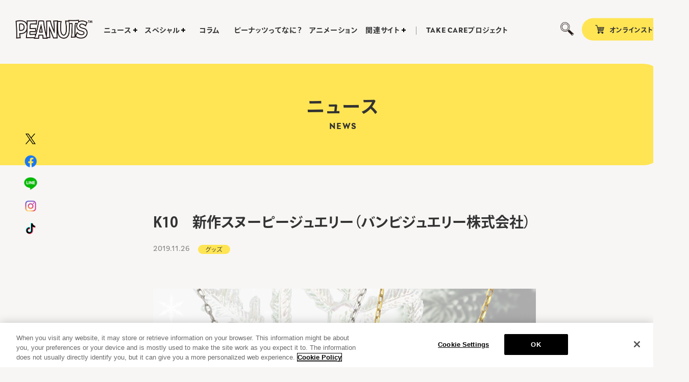

--- FILE ---
content_type: text/html; charset=UTF-8
request_url: https://www.snoopy.co.jp/news/2019112617727/
body_size: 27314
content:
<!DOCTYPE html>
<html lang="ja">
<head prefix="og: http://ogp.me/ns# fb: http://ogp.me/ns/fb# article: http://ogp.me/ns/article#">
  <meta charset="UTF-8">
  
<!-- www.snoopy.co.jp に対する OneTrust Cookie 同意通知の始点 -->
<script type="text/javascript" src="https://cdn-apac.onetrust.com/consent/aa71dde6-9216-4d9a-9e1a-c069e152802c/OtAutoBlock.js" ></script>
<script src="https://cdn-apac.onetrust.com/scripttemplates/otSDKStub.js"  type="text/javascript" charset="UTF-8" data-domain-script="aa71dde6-9216-4d9a-9e1a-c069e152802c" ></script>
<script type="text/javascript">
function OptanonWrapper() { }
</script>
<!-- www.snoopy.co.jp に対する OneTrust Cookie 同意通知の終点 --> 

  <!-- Google Tag Manager -->
  <script>(function(w,d,s,l,i){w[l]=w[l]||[];w[l].push({'gtm.start':
  new Date().getTime(),event:'gtm.js'});var f=d.getElementsByTagName(s)[0],
  j=d.createElement(s),dl=l!='dataLayer'?'&l='+l:'';j.async=true;j.src=
  'https://www.googletagmanager.com/gtm.js?id='+i+dl;f.parentNode.insertBefore(j,f);
  })(window,document,'script','dataLayer','GTM-WD7ZXDH');</script>
  <!-- End Google Tag Manager -->

 <script>
  (function(d) {
    var config = {
      kitId: 'swi0pig',
      scriptTimeout: 3000,
      async: true
    },
    h=d.documentElement,t=setTimeout(function(){h.className=h.className.replace(/\bwf-loading\b/g,"")+" wf-inactive";},config.scriptTimeout),tk=d.createElement("script"),f=false,s=d.getElementsByTagName("script")[0],a;h.className+=" wf-loading";tk.src='https://use.typekit.net/'+config.kitId+'.js';tk.async=true;tk.onload=tk.onreadystatechange=function(){a=this.readyState;if(f||a&&a!="complete"&&a!="loaded")return;f=true;clearTimeout(t);try{Typekit.load(config)}catch(e){}};s.parentNode.insertBefore(tk,s)
  })(document);
</script>
  <meta name="viewport" content="width=device-width">
  <!--[if IE]><meta http-equiv="X-UA-Compatible" content="IE=edge"><![endif]-->
  <title>K10　新作スヌーピージュエリー（バンビジュエリー株式会社） | NEWS | SNOOPY.co.jp：日本のスヌーピー公式サイト</title>
  <meta name="description" content="日本のスヌーピー（PEANUTS）オフィシャルサイトです。グッズやイベントなど  ピーナッツに関する最新情報やピーナッツの仲間たちをご紹介します。">
  <meta property="og:title" content="K10　新作スヌーピージュエリー（バンビジュエリー株式会社） | NEWS | SNOOPY.co.jp：日本のスヌーピー公式サイト">
  <meta property="og:site_name" content="SNOOPY.co.jp：日本のスヌーピー公式サイト">
  <meta property="og:type" content="article">
  <meta property="og:url" content="https://www.snoopy.co.jp/news/2019112617727/">
  <meta property="og:image" content="https://www.snoopy.co.jp/pntswp/wp-content/uploads/2019/11/1126_bambi1.png">
  <meta property="og:description" content="日本のスヌーピー（PEANUTS）オフィシャルサイトです。グッズやイベントなど  ピーナッツに関する最新情報やピーナッツの仲間たちをご紹介します。">
  <meta property="og:locale" content="ja_JP">
  <meta name="twitter:card" content="summary_large_image">
  <meta name="twitter:image" content="https://www.snoopy.co.jp/pntswp/wp-content/uploads/2019/11/1126_bambi1.png">

  <meta name="theme-color" content="#f7f6f5">
  <meta name="apple-mobile-web-app-status-bar-style" content="black-translucent">

  <meta name="apple-mobile-web-app-capable" content="no">
  <meta name="mobile-web-app-capable" content="no">

  <link rel="canonical" href="https://www.snoopy.co.jp">
  <link rel="shortcut icon" href="https://www.snoopy.co.jp/pntswp/wp-content/uploads/2020/09/favicon-1.ico">
  <link rel="apple-touch-icon" href="https://www.snoopy.co.jp/pntswp/wp-content/uploads/2020/09/apple-touch-icon-1.png">
  <link rel="icon" type="image/png" sizes="256x256" href="https://www.snoopy.co.jp/pntswp/wp-content/uploads/2020/09/android-chrome-1.png">

  <link rel="stylesheet" href="https://www.snoopy.co.jp/pntswp/wp-content/themes/snoopy_1.4.4.6/assets/css/snoopy-o.default.css?2026015">
<link rel="stylesheet" href="https://www.snoopy.co.jp/pntswp/wp-content/themes/snoopy_1.4.4.6/assets/css/snoopy-o.article.css?2026015">

<!-- head after -->
<script src="//www.google.com/recaptcha/api.js"></script>
<script type="text/javascript">
jQuery(function() {
	// reCAPTCHAの挿入
	jQuery( '.mw_wp_form_input button, .mw_wp_form_input input[type="submit"]' ).before( '<div data-callback="syncerRecaptchaCallback" data-sitekey="6LcCn9oZAAAAAKb8s0nxeJggYHbL4RQ53czB9UW2" class="g-recaptcha"></div>' );
	// [input] Add disabled to input or button
	jQuery( '.mw_wp_form_input button, .mw_wp_form_input input[type="submit"]' ).attr( "disabled", "disabled" );
	// [confirm] Remove disabled
	jQuery( '.mw_wp_form_confirm input, .mw_wp_form_confirm select, .mw_wp_form_confirm textarea, .mw_wp_form_confirm button' ).removeAttr( 'disabled' );
});
// reCAPTCHA Callback
function syncerRecaptchaCallback( code ) {
	if(code != "") {
		jQuery( '.mw_wp_form_input button, .mw_wp_form_input input[type="submit"]' ).removeAttr( 'disabled' );
	}
}
</script>
<style type="text/css">
.g-recaptcha { margin: 20px 0 15px; }.g-recaptcha > div { margin: 0 auto; }</style>
</head>
<body>

<!-- Google Tag Manager (noscript) -->
<noscript><iframe src="https://www.googletagmanager.com/ns.html?id=GTM-WD7ZXDH"
height="0" width="0" style="display:none;visibility:hidden"></iframe></noscript>
<!-- End Google Tag Manager (noscript) -->

    <!-- People Tag -->
<script type="text/javascript">
  var __pParams = __pParams || [];
    __pParams.push({
      client_id: '655', c_1: 'PEANUTS', c_2: 'ClientSite'
    });
</script>
<script type="text/javascript" src="https://cdn.d2-apps.net/js/tr.js" async></script>
    <!-- End People Tag -->


<div class="l-wrapper" data-page="news">
  <div class="c-bg" data-menu-close></div>

  <header class="c-header js-fixed">
    <h1 class="c-header__logo">
      <a href="/" class="u-hover--opacity">
        <img src="https://www.snoopy.co.jp/pntswp/wp-content/themes/snoopy_1.4.4.6/assets/img/common/logo.png" alt="PEANUTS">
      </a>
    </h1>
    <div class="c-header__content">
      <div class="c-header_search js-menuaccordion u-hover--opacity" data-nav="4">
        <p class="c-header_search__btn">
          <span></span>
        </p>
      </div>
      <div class="c-header__shop">
        <p class="is-pc">オンラインストア</p>
        <p class="is-sp"><img src="https://www.snoopy.co.jp/pntswp/wp-content/themes/snoopy_1.4.4.6/assets/img/common/icon_shop_sp.svg?2" alt="オンラインストア"></p>
        <a href="https://okaimono-snoopy.jp/" target="_blank"></a>
      </div>
    </div>
  </header>
  <div class="c-nav js-fixed">
    <div class="c-nav__inner">
      <div class="c-nav__above">
        <div class="c-nav_search is-sp">
          <form action="./search/" method="GET">
            <input type="text" name="q" value="" placeholder="検索する">
            <div class="c-nav_search__submit">
              <input type="submit" value="">
            </div>
          </form>
        </div>
        <ul class="c-nav__list">
          <li class="c-nav_item is-accordion js-menuaccordion" data-nav="1">
            <p class="js-menuaccordion--sp">
              <span>ニュース</span>
            </p>
            <ul class="c-nav_item__sublist js-menuaccordion--sp_content">
<li><a href="/news/">ALL</li><li><a href="/news/category/products/">グッズ</a></li><li><a href="/news/category/event/">イベント</a></li><li><a href="/news/category/campaign/">キャンペーン</a></li><li><a href="/news/category/digital/">デジタル</a></li><li><a href="/news/category/other/">その他</a></li>            </ul>
          </li>
          <li class="c-nav_item is-accordion js-menuaccordion" data-nav="2">
            <p class="js-menuaccordion--sp">
              <span>スペシャル</span>
            </p>
            <ul class="c-nav_item__sublist js-menuaccordion--sp_content">
              <li><a href="/special/">スペシャル</a></li>
              <li><a href="/special/#event" class="js-hashlink">イベント</a></li>
            </ul>
          </li>
          <li class="c-nav_item">
            <p><a href="/column/">コラム</a></p>
          </li>
          <li class="c-nav_item">
            <p><a href="/friends/">ピーナッツってなに？</a></p>
          </li>
          <li class="c-nav_item">
            <p><a href="/animation/">アニメーション</a></p>
          </li>
          <li class="c-nav_item is-accordion js-menuaccordion" data-nav="3">
            <p class="js-menuaccordion--sp">
              <span>関連サイト</span>
            </p>
            <ul class="c-nav_item__sublist js-menuaccordion--sp_content">
<li><a href="/link/">ALL</a></li><li><a href="/link/category/sns/">SNS</a></li><li><a href="/link/category/cafe/">カフェ＆フード</a></li><li><a href="/link/category/goods/">グッズ</a></li><li><a href="/link/category/global/">グローバル</a></li><li><a href="/link/category/other/">その他</a></li><li><a href="/link/category/hotel/">ホテル</a></li><li><a href="/link/category/museum/">ミュージアム</a></li>            </ul>
          </li>
          <li class="c-nav_item c-nav_item--separate">
            <p>
              <a href="https://www.snoopy.co.jp/takecare/" target="_blank"><span class="t-en">TAKE CARE</span>プロジェクト</a>
            </p>
          </li>
        </ul>
      </div>
      <div class="c-nav__bottom is-sp">
        <div class="c-nav_deco">
          <div class="c-nav_deco__inner">
            <p>
              <img src="https://www.snoopy.co.jp/pntswp/wp-content/themes/snoopy_1.4.4.6/assets/img/top/img_chara_snoopy_anm.png" alt="">
            </p>
          </div>
        </div>
        <div class="c-nav_sns">
          <p class="c-nav_sns__catch">OFFICIAL ACCOUNT</p>
          <ul class="c-nav_sns__list">
            <li class="c-nav_sns__item">
              <a href="https://x.com/snoopy_jp_info" target="_blank"><img src="https://www.snoopy.co.jp/pntswp/wp-content/themes/snoopy_1.4.4.6/assets/img/common/sns_x.svg" alt="X"></a>
            </li>
            <li class="c-nav_sns__item">
              <a href="https://www.facebook.com/SnoopyJapan" target="_blank"><img src="https://www.snoopy.co.jp/pntswp/wp-content/themes/snoopy_1.4.4.6/assets/img/common/sns_facebook.png" alt="Facebook"></a>
            </li>
            <li class="c-nav_sns__item">
              <a href="https://line.me/R/ti/p/%40snoopy" target="_blank"><img src="https://www.snoopy.co.jp/pntswp/wp-content/themes/snoopy_1.4.4.6/assets/img/common/sns_line.png" alt="LINE"></a>
            </li>
            <li class="c-nav_sns__item">
              <a href="https://www.instagram.com/snoopyindailylife/" target="_blank"><img src="https://www.snoopy.co.jp/pntswp/wp-content/themes/snoopy_1.4.4.6/assets/img/common/sns_instagram.png" alt="Instagram"></a>
            </li>
            <li class="c-nav_sns__item">
              <a href="https://www.tiktok.com/@snoopy" target="_blank"><img src="https://www.snoopy.co.jp/pntswp/wp-content/themes/snoopy_1.4.4.6/assets/img/common/sns_tiktok.svg" alt="TikTok"></a>
            </li>
          </ul>
        </div>
        <ul class="c-nav_guide">
          <li class="c-nav_guide__item"><a href="/guide/">初めての方向けガイド</a></li>
          <li class="c-nav_guide__item"><a href="/faq/">FAQ</a></li>
          <li class="c-nav_guide__item"><a href="/contact/">お問い合わせ</a></li>
          <li class="c-nav_guide__item"><a href="/privacy/">プライバシーポリシーについて</a></li>
          <li class="c-nav_guide__item"><a href="/sitemap/">サイトマップ</a></li>
        </ul>
<ul class="c-nav_bnr">
  <li class="c-nav_bnr__item">
    <a href="http://www.snoopymuseum.tokyo/" target="_blank"><img src="https://www.snoopy.co.jp/pntswp/wp-content/uploads/2020/09/link_museum.png" alt="SNOOPY MUSEUM TOKYO"></a>
  </li>
  <li class="c-nav_bnr__item">
    <a href="https://www.snoopy.co.jp/75th/" target="_blank"><img src="https://www.snoopy.co.jp/pntswp/wp-content/uploads/2024/12/75th_logo_banner.png" alt="HAPPINESS IS 75 YEARS OF PEANUTS"></a>
  </li>
</ul>
      </div>
    </div>
  </div>
  <ul class="c-sublist">
    <li class="c-sublist_item" data-nav-sub="1">
      <ul class="c-sublist_item__content">
<li><a href="/news/" class="u-hover--opacity">ALL</a></li><li><a href="/news/category/products/" class="u-hover--opacity">グッズ</a></li><li><a href="/news/category/event/" class="u-hover--opacity">イベント</a></li><li><a href="/news/category/campaign/" class="u-hover--opacity">キャンペーン</a></li><li><a href="/news/category/digital/" class="u-hover--opacity">デジタル</a></li><li><a href="/news/category/other/" class="u-hover--opacity">その他</a></li>      </ul>
    </li>
    <li class="c-sublist_item" data-nav-sub="2">
      <ul class="c-sublist_item__content">
        <li><a href="/special/" class="u-hover--opacity">スペシャル</a>
        </li>
        <li><a href="/special/#event"
            class="u-hover--opacity js-hashlink">イベント</a>
        </li>
      </ul>
    </li>
    <li class="c-sublist_item" data-nav-sub="3">
      <ul class="c-sublist_item__content">
<li><a href="/link/" class="u-hover--opacity">ALL</a></li><li><a href="/link/category/sns/" class="u-hover--opacity">SNS</a></li><li><a href="/link/category/cafe/" class="u-hover--opacity">カフェ＆フード</a></li><li><a href="/link/category/goods/" class="u-hover--opacity">グッズ</a></li><li><a href="/link/category/global/" class="u-hover--opacity">グローバル</a></li><li><a href="/link/category/other/" class="u-hover--opacity">その他</a></li><li><a href="/link/category/hotel/" class="u-hover--opacity">ホテル</a></li><li><a href="/link/category/museum/" class="u-hover--opacity">ミュージアム</a></li>      </ul>
    </li>
    <li class="c-sublist_item" data-nav-sub="4">
      <div class="c-sublist_search">
        <div class="c-sublist_search__inner">
          <form action="/search/" method="GET">
            <input type="text" name="q" value="" placeholder="検索する">
            <div class="c-sublist_search__submit">
              <input type="submit" value="">
            </div>
          </form>
        </div>
      </div>
    </li>
  </ul>
  <div class="c-menubtn">
    <div class="c-menubtn__inner">
      <span></span>
      <span></span>
      <span></span>
    </div>
  </div>

  <div class="l-main l-main--in">

<div class="p-article p-article--detail">
  <div class="l-main__title">
    <h2>
      <span class="is-jp">ニュース</span>
      <span class="is-en">NEWS</span>
    </h2>
  </div>
  <div class="l-main__content">
    <div class="p-article__content">
      <div class="p-article_detail">
        <div class="p-article_detail__head">
          <h3 class="p-article_detail__title">K10　新作スヌーピージュエリー（バンビジュエリー株式会社）</h3>
          <div class="p-article_detail__info">
            <p class="p-article_detail__date">2019.11.26</p>
   <p class="p-article_detail__cate" data-termid="116"><a href="/news/category/products/">グッズ</a></p>          </div>
        </div>
        <div class="p-article_detail__body">
            <div class="p-article_detail__eyecatch"><img src="https://www.snoopy.co.jp/pntswp/wp-content/uploads/2019/11/1126_bambi1.png" alt=""></div>
            <div class="p-article_detail__content"><p><img loading="lazy" src="https://www.snoopy.co.jp/pntswp/media/2019/11/1126_bambi2.png" alt="K10" width="750" height="410" class="aligncenter size-full wp-image-17729" srcset="https://www.snoopy.co.jp/pntswp/wp-content/uploads/2019/11/1126_bambi2.png 750w, https://www.snoopy.co.jp/pntswp/wp-content/uploads/2019/11/1126_bambi2-300x164.png 300w, https://www.snoopy.co.jp/pntswp/wp-content/uploads/2019/11/1126_bambi2-400x219.png 400w, https://www.snoopy.co.jp/pntswp/wp-content/uploads/2019/11/1126_bambi2-160x87.png 160w, https://www.snoopy.co.jp/pntswp/wp-content/uploads/2019/11/1126_bambi2-200x109.png 200w, https://www.snoopy.co.jp/pntswp/wp-content/uploads/2019/11/1126_bambi2-600x328.png 600w, https://www.snoopy.co.jp/pntswp/wp-content/uploads/2019/11/1126_bambi2-146x80.png 146w, https://www.snoopy.co.jp/pntswp/wp-content/uploads/2019/11/1126_bambi2-198x108.png 198w, https://www.snoopy.co.jp/pntswp/wp-content/uploads/2019/11/1126_bambi2-128x70.png 128w, https://www.snoopy.co.jp/pntswp/wp-content/uploads/2019/11/1126_bambi2-159x87.png 159w" sizes="(max-width: 750px) 100vw, 750px" /></p>
<p>スクエアカットの天然トパーズ（トリートメント）を使用した、スヌーピーとウッドストックが向かい合うフレンドリーなペンダントと<br />
    調和や安定のモチーフとも言われるヘキサゴン（六角形）の中でにっこりと微笑むスヌーピーのペンダントが新登場。</p>
<table class="news_detail" width="100%">
<tbody>
<tr>
<th>発売：</th>
<td>バンビジュエリー株式会社</td>
</tr>
<tr>
<th>カラーバリエーション：</th>
<td>
<p>&lt;スクエアトパーズ フレンドリーペンダント &gt;<br />
	    ・K10 /天然トパーズ (ピーチ）<br />
	    ・K10WG（ロジウムメッキ）/天然トパーズ（アイスブルー）<br />
	    ※トパーズのカラーはトリートメント加工あり</p>
<p>&lt;スヌーピーヘキサゴンペンダント&gt;<br />
      ・K10（一部ロジウムメッキ）</p>
</td>
</tr>
<tr>
<th>サイズ：</th>
<td>
<p>&lt;スクエアトパーズ フレンドリーペンダント &gt;<br />
	    サイズ：約W11.2ｘH7.8ｘD2.8mm<br />
	    石材：天然 トリートメント トパーズ3.5mm スクエアカット<br />
	    全長：約40cm（38cmにサイズ調整カン入り）</p>
<p>&lt;スヌーピーヘキサゴンペンダント&gt;<br />
	      サイズ：約W9.3ｘH8.2ｘD1.4mm<br />
	      石材：1/100 （0.01ct）ダイヤモンド1PC<br />
	      全長：約40cm（38cmにサイズ調整カン入り）
      </p>
</td>
</tr>
<tr>
<th>価格（税込）：</th>
<td>&lt;スクエアトパーズ フレンドリーペンダント &gt;<br />
	    ￥30,000+税<br />
	    &lt;スヌーピーヘキサゴンペンダント&gt;<br />
      ￥29,000+税</td>
</tr>
<tr>
<th>主な販路：</th>
<td>PEANUTS公式オンラインショップ「おかいものSNOOPY」にて11/中旬頃より先行発売、その後スヌーピータウンショップ原宿店にて12月1日発売スタート</td>
</tr>
<tr>
<th>発売日：</th>
<td>発売中</td>
</tr>
<tr>
<th>お問い合わせ先：</th>
<td>03-5688-0110<br />
	  （月～金10：00～17：00）</td>
</tr>
</tbody>
</table>
</dl>
          <div class="p-article_detail__share">
            <div class="p-article_detail__share--deco"><img src="https://www.snoopy.co.jp/pntswp/wp-content/themes/snoopy_1.4.4.6/assets/img/top/img_chara_woodstock01.png" alt=""></div>
            <p class="p-article_detail__share--catch">SHARE ON</p>
            <ul class="p-article_detail__share--list">
              <li>
                <a href="//x.com/intent/tweet?text=K10　新作スヌーピージュエリー（バンビジュエリー株式会社）&url=https://www.snoopy.co.jp/news/2019112617727/" target="_blank" class="u-hover--opacity">
                <img src="https://www.snoopy.co.jp/pntswp/wp-content/themes/snoopy_1.4.4.6/assets/img/common/share_x.png" alt="X">
                </a>
              </li>
              <li>
              <a href="//www.facebook.com/share.php?u=https://www.snoopy.co.jp/news/2019112617727/" target="_blank" class="u-hover--opacity">
                <img src="https://www.snoopy.co.jp/pntswp/wp-content/themes/snoopy_1.4.4.6/assets/img/common/share_facebook.png" alt="Facebook">
                </a>
              </li>
              <li>
                <a href="//line.me/R/msg/text/?K10　新作スヌーピージュエリー（バンビジュエリー株式会社）%0D%0Ahttps://www.snoopy.co.jp/news/2019112617727/" target="_blank" class="u-hover--opacity">
                <img src="https://www.snoopy.co.jp/pntswp/wp-content/themes/snoopy_1.4.4.6/assets/img/common/share_line.png" alt="LINE">
                </a>
              </li>
            </ul>
          </div>
        </div>
        <div class="p-article_detail__foot">
          <div class="c-footnav">
<div class="c-footnav__arrow is-prev">  <a href="https://www.snoopy.co.jp/news/2019112717752/">    <img src="https://www.snoopy.co.jp/pntswp/wp-content/themes/snoopy_1.4.4.6/assets/img/common/arrow_left.png" alt="">  </a></div><div class="c-footnav__back">  <a href="/news/"><span>BACK TO INDEX</span></a></div><div class="c-footnav__arrow is-next">  <a href="https://www.snoopy.co.jp/news/2019112517738/">    <img src="https://www.snoopy.co.jp/pntswp/wp-content/themes/snoopy_1.4.4.6/assets/img/common/arrow_right.png" alt="">  </a></div>          </div>
        </div>
      </div>
    </div>
  </div>
</div>


  </div>

  <ul class="c-sns is-pc">
    <li><a href="https://x.com/snoopyjapan" target="_blank" class="u-hover--opacity"><img src="https://www.snoopy.co.jp/pntswp/wp-content/themes/snoopy_1.4.4.6/assets/img/common/sns_x.svg" alt="X"></a></li>
    <li><a href="https://www.facebook.com/SnoopyJapan" target="_blank" class="u-hover--opacity"><img src="https://www.snoopy.co.jp/pntswp/wp-content/themes/snoopy_1.4.4.6/assets/img/common/sns_facebook.png" alt="Facebook"></a></li>
    <li><a href="https://line.me/R/ti/p/%40snoopy" target="_blank" class="u-hover--opacity"><img src="https://www.snoopy.co.jp/pntswp/wp-content/themes/snoopy_1.4.4.6/assets/img/common/sns_line.png" alt="LINE"></a></li>
    <li><a href="https://www.instagram.com/snoopyindailylife/" target="_blank" class="u-hover--opacity"><img src="https://www.snoopy.co.jp/pntswp/wp-content/themes/snoopy_1.4.4.6/assets/img/common/sns_instagram.png" alt="Instagram"></a></li>
    <li><a href="https://www.tiktok.com/@snoopy" target="_blank" class="u-hover--opacity"><img src="https://www.snoopy.co.jp/pntswp/wp-content/themes/snoopy_1.4.4.6/assets/img/common/sns_tiktok.svg" alt="TikTok"></a></li>
  </ul>

  <footer class="c-footer">
    <div class="c-footer_sns is-sp">
      <p class="c-footer_sns__catch">OFFICIAL ACCOUNT</p>
      <ul class="c-footer_sns__list">
        <li class="c-footer_sns__item">
          <a href="https://x.com/snoopyjapan" target="_blank"><img src="https://www.snoopy.co.jp/pntswp/wp-content/themes/snoopy_1.4.4.6/assets/img/common/sns_x.svg" alt="X"></a>
        </li>
        <li class="c-footer_sns__item">
          <a href="https://www.facebook.com/SnoopyJapan" target="_blank"><img src="https://www.snoopy.co.jp/pntswp/wp-content/themes/snoopy_1.4.4.6/assets/img/common/sns_facebook.png" alt="Facebook"></a>
        </li>
        <li class="c-footer_sns__item">
          <a href="https://line.me/R/ti/p/%40snoopy" target="_blank"><img src="https://www.snoopy.co.jp/pntswp/wp-content/themes/snoopy_1.4.4.6/assets/img/common/sns_line.png" alt="LINE"></a>
        </li>
        <li class="c-footer_sns__item">
          <a href="https://www.instagram.com/snoopyindailylife/" target="_blank"><img src="https://www.snoopy.co.jp/pntswp/wp-content/themes/snoopy_1.4.4.6/assets/img/common/sns_instagram.png" alt="Instagram"></a>
        </li>
        <li class="c-footer_sns__item">
          <a href="https://www.tiktok.com/@snoopy" target="_blank"><img src="https://www.snoopy.co.jp/pntswp/wp-content/themes/snoopy_1.4.4.6/assets/img/common/sns_tiktok.svg" alt="TikTok"></a>
        </li>
      </ul>
    </div>

    <ul class="c-footer_nav">
      <li class="c-footer_nav__item"><a href="/guide/" class="u-hover--opacity">初めての方向けガイド</a></li>
      <li class="c-footer_nav__item"><a href="/faq/" class="u-hover--opacity">FAQ</a></li>
      <li class="c-footer_nav__item"><a href="/contact/" class="u-hover--opacity">お問い合わせ</a></li>
      <li class="c-footer_nav__item"><a href="/privacy/" class="u-hover--opacity">プライバシーポリシー</a></li>
      <li class="c-footer_nav__item"><a href="/sitemap/" class="u-hover--opacity">サイトマップ</a></li>
      <li class="c-footer_nav__item"><a class="ot-sdk-show-settings"  href="#ot-sdk-btn">Cookie Settings</a></li>
    </ul>

    <p class="c-footer__copy"> &copy;Peanuts Worldwide LLC </p>


  </footer>
</div>

<script src="//code.jquery.com/jquery-3.4.1.min.js"></script>
<script>window.jQuery || document.write('<script src="https://www.snoopy.co.jp/pntswp/wp-content/themes/snoopy_1.4.4.6/assets/js/vender/jquery-3.4.1.min.js"><\/script>')</script>
<script src="https://www.snoopy.co.jp/pntswp/wp-content/themes/snoopy_1.4.4.6/assets/js/vender/jquery.easing.1.3.js"></script>
<script src="https://www.snoopy.co.jp/pntswp/wp-content/themes/snoopy_1.4.4.6/assets/js/vender/swiper.min.js"></script>
<script>window.Vue || document.write('<script src="https://www.snoopy.co.jp/pntswp/wp-content/themes/snoopy_1.4.4.6/assets/js/vender/vue.min.js"><\/script>')</script>
<script src="https://www.snoopy.co.jp/pntswp/wp-content/themes/snoopy_1.4.4.6/assets/js/snoopy-o.default.js?2026015"></script>



<!-- SiteCatalyst code version: H.14.
Copyright 1997-2007 Omniture, Inc. More info available at
http://www.omniture.com -->
<!-- <script language="JavaScript" src="http://www.sonymusic.co.jp/MoreInfo/Chekila/js/s_code.js"></script> -->
<script language="JavaScript" src="/assets/js/s_code.js"></script>
<script language="JavaScript"><!--
/* You may give each page an identifying name, server, and channel on
the next lines. */
s.pageName=""
s.server=""
s.channel=""
s.pageType=""
s.prop1=""
s.prop2=""
s.prop3=""
s.prop4=""
s.prop5=""
/* Conversion Variables */
s.campaign=""
s.state=""
s.zip=""
s.events=""
s.products=""
s.purchaseID=""
s.eVar1=""
s.eVar2=""
s.eVar3=""
s.eVar4=""
s.eVar5=""
/* Hierarchy Variables */
s.hier1=""
/************* DO NOT ALTER ANYTHING BELOW THIS LINE ! **************/
var s_code=s.t();if(s_code)document.write(s_code)//--></script>
<!-- End SiteCatalyst code version: H.14. -->



<script>
  (function(i,s,o,g,r,a,m){i['GoogleAnalyticsObject']=r;i[r]=i[r]||function(){
  (i[r].q=i[r].q||[]).push(arguments)},i[r].l=1*new Date();a=s.createElement(o),
  m=s.getElementsByTagName(o)[0];a.async=1;a.src=g;m.parentNode.insertBefore(a,m)
  })(window,document,'script','//www.google-analytics.com/analytics.js','ga');

  ga('create', 'UA-6694617-1', 'auto');
  ga('send', 'pageview');
</script>


<!-- Facebook Pixel Code -->
<script>
!function(f,b,e,v,n,t,s)
{if(f.fbq)return;n=f.fbq=function(){n.callMethod?
n.callMethod.apply(n,arguments):n.queue.push(arguments)};
if(!f._fbq)f._fbq=n;n.push=n;n.loaded=!0;n.version='2.0';
n.queue=[];t=b.createElement(e);t.async=!0;
t.src=v;s=b.getElementsByTagName(e)[0];
s.parentNode.insertBefore(t,s)}(window,document,'script',
'https://connect.facebook.net/en_US/fbevents.js');
 fbq('init', '1306534206136610'); 
fbq('track', 'PageView');
</script>
<noscript>
 <img height="1" width="1" 
src="https://www.facebook.com/tr?id=1306534206136610&ev=PageView
&noscript=1"/>
</noscript>
<!-- End Facebook Pixel Code -->
</body>
</html>


--- FILE ---
content_type: text/css
request_url: https://www.snoopy.co.jp/pntswp/wp-content/themes/snoopy_1.4.4.6/assets/css/snoopy-o.default.css?2026015
body_size: 125943
content:
@charset "UTF-8";
/*!
  Reset Stylesheet
  Author: yama-dev - https://github.com/yama-dev
  */
html, body, div, span, object, iframe, embed, main,
h1, h2, h3, h4, h5, h6, p, blockquote, pre,
a, abbr, address, cite, code,
del, dfn, em, img, ins, kbd, q, samp,
small, strong, sub, sup, var,
b, u, i,
dl, dt, dd, ol, ul, li,
fieldset, form, label, legend,
table, tbody, tfoot, thead, tr, th, td, caption,
article, aside, canvas, details, figcaption, figure,
footer, header, hgroup, menu, nav, section, summary,
time, mark, audio, video, source {
  vertical-align: middle;
  -webkit-box-sizing: border-box;
          box-sizing: border-box;
  margin: 0;
  outline: 0;
  border: 0;
  background: transparent;
  padding: 0;
  font-size: 100%;
}

article, aside, details, figcaption, figure, footer, header, hgroup, menu, nav, section {
  display: block;
}

blockquote, q {
  quotes: none;
}

blockquote:before, blockquote:after,
q:before, q:after {
  content: "";
  content: none;
}

a {
  vertical-align: baseline;
  margin: 0;
  background: transparent;
  padding: 0;
  font-size: 100%;
}

ins {
  background-color: #ff9;
  color: #000;
  text-decoration: none;
}

mark {
  background-color: #ff9;
  color: #000;
  font-style: italic;
  font-weight: bold;
}

del {
  text-decoration: line-through;
}

abbr[title], dfn[title] {
  cursor: help;
  border-bottom: 1px dotted;
}

table {
  border-collapse: collapse;
  border-spacing: 0;
}

hr {
  display: block;
  margin: 1em 0;
  border: 0;
  border-top: 1px solid #cccccc;
  padding: 0;
  height: 1px;
}

ol, ul {
  list-style: none;
}

button, input, select, textarea, datalist {
  vertical-align: middle;
  background-color: transparent;
  min-height: 1.5em;
}

input[type=submit], input[type=reset] {
  cursor: pointer;
}

input:-webkit-autofill {
  -webkit-box-shadow: 0 0 0px 1000px transparent inset;
}

a[href^=tel] {
  display: inline-block;
  color: inherit;
}

.clearfix:after {
  display: block;
  clear: both;
  visibility: hidden;
  height: 0;
  content: ".";
}

body {
  line-height: 1;
}

body, button, input, select, textarea, datalist {
  @import url("https://cdn.jsdelivr.net/npm/yakuhanjp@3.1.0/dist/css/yakuhanjp.min.css");
  -webkit-text-size-adjust: 100%;
     -moz-text-size-adjust: 100%;
      -ms-text-size-adjust: 100%;
          text-size-adjust: 100%;
  word-wrap: break-word;
  font-family: YakuHanJP, -apple-system, BlinkMacSystemFont, "Helvetica Neue", "游ゴシック", YuGothic, "ヒラギノ角ゴ ProN W3", Hiragino Kaku Gothic ProN, Arial, "メイリオ", Meiryo, sans-serif;
}
/*!
  Styles
  */
img {
  display: block;
  vertical-align: middle;
  max-width: 100%;
}

body {
  background: #f7f6f5;
  color: #333;
}

/**
 * Swiper 4.5.3
 * Most modern mobile touch slider and framework with hardware accelerated transitions
 * http://www.idangero.us/swiper/
 *
 * Copyright 2014-2019 Vladimir Kharlampidi
 *
 * Released under the MIT License
 *
 * Released on: October 16, 2019
 */
.swiper-container {
  position: relative;
  /* Fix of Webkit flickering */
  z-index: 1;
  margin-right: auto;
  margin-left: auto;
  padding: 0;
  overflow: hidden;
  list-style: none;
}

.swiper-container-no-flexbox .swiper-slide {
  float: left;
}

.swiper-container-vertical > .swiper-wrapper {
  -webkit-box-orient: vertical;
  -webkit-box-direction: normal;
  -webkit-flex-direction: column;
  -ms-flex-direction: column;
  flex-direction: column;
}

.swiper-wrapper {
  -webkit-transition-property: -webkit-transform;
  -o-transition-property: transform;
  -webkit-box-sizing: content-box;
  display: -webkit-box;
  display: -webkit-flex;
  display: -ms-flexbox;
  display: flex;
  position: relative;
  z-index: 1;
  transition-property: -webkit-transform;
  transition-property: transform;
  transition-property: transform, -webkit-transform;
  box-sizing: content-box;
  width: 100%;
  height: 100%;
}

.swiper-container-android .swiper-slide,
.swiper-wrapper {
  -webkit-transform: translate3d(0px, 0, 0);
  transform: translate3d(0px, 0, 0);
}

.swiper-container-multirow > .swiper-wrapper {
  -webkit-flex-wrap: wrap;
  -ms-flex-wrap: wrap;
  flex-wrap: wrap;
}

.swiper-container-free-mode > .swiper-wrapper {
  -webkit-transition-timing-function: ease-out;
  transition-timing-function: ease-out;
  margin: 0 auto;
}

.swiper-slide {
  -webkit-flex-shrink: 0;
  -ms-flex-negative: 0;
  -webkit-transition-property: -webkit-transform;
  -o-transition-property: transform;
  position: relative;
  flex-shrink: 0;
  transition-property: -webkit-transform;
  transition-property: transform;
  transition-property: transform, -webkit-transform;
  width: 100%;
  height: 100%;
}

.swiper-slide-invisible-blank {
  visibility: hidden;
}

/* Auto Height */
.swiper-container-autoheight,
.swiper-container-autoheight .swiper-slide {
  height: auto;
}

.swiper-container-autoheight .swiper-wrapper {
  -webkit-box-align: start;
  -webkit-align-items: flex-start;
  -ms-flex-align: start;
  -webkit-transition-property: height, -webkit-transform;
  -o-transition-property: transform, height;
  align-items: flex-start;
  transition-property: height, -webkit-transform;
  transition-property: transform, height;
  transition-property: transform, height, -webkit-transform;
}

/* 3D Effects */
.swiper-container-3d {
  -webkit-perspective: 1200px;
  perspective: 1200px;
}

.swiper-container-3d .swiper-wrapper,
.swiper-container-3d .swiper-slide,
.swiper-container-3d .swiper-slide-shadow-left,
.swiper-container-3d .swiper-slide-shadow-right,
.swiper-container-3d .swiper-slide-shadow-top,
.swiper-container-3d .swiper-slide-shadow-bottom,
.swiper-container-3d .swiper-cube-shadow {
  -webkit-transform-style: preserve-3d;
  transform-style: preserve-3d;
}

.swiper-container-3d .swiper-slide-shadow-left,
.swiper-container-3d .swiper-slide-shadow-right,
.swiper-container-3d .swiper-slide-shadow-top,
.swiper-container-3d .swiper-slide-shadow-bottom {
  position: absolute;
  top: 0;
  left: 0;
  z-index: 10;
  width: 100%;
  height: 100%;
  pointer-events: none;
}

.swiper-container-3d .swiper-slide-shadow-left {
  background-image: -webkit-gradient(linear, right top, left top, from(rgba(0, 0, 0, 0.5)), to(rgba(0, 0, 0, 0)));
  background-image: linear-gradient(to left, rgba(0, 0, 0, 0.5), rgba(0, 0, 0, 0));
}

.swiper-container-3d .swiper-slide-shadow-right {
  background-image: -webkit-gradient(linear, left top, right top, from(rgba(0, 0, 0, 0.5)), to(rgba(0, 0, 0, 0)));
  background-image: linear-gradient(to right, rgba(0, 0, 0, 0.5), rgba(0, 0, 0, 0));
}

.swiper-container-3d .swiper-slide-shadow-top {
  background-image: -webkit-gradient(linear, left bottom, left top, from(rgba(0, 0, 0, 0.5)), to(rgba(0, 0, 0, 0)));
  background-image: linear-gradient(to top, rgba(0, 0, 0, 0.5), rgba(0, 0, 0, 0));
}

.swiper-container-3d .swiper-slide-shadow-bottom {
  background-image: -webkit-gradient(linear, left top, left bottom, from(rgba(0, 0, 0, 0.5)), to(rgba(0, 0, 0, 0)));
  background-image: linear-gradient(to bottom, rgba(0, 0, 0, 0.5), rgba(0, 0, 0, 0));
}

/* IE10 Windows Phone 8 Fixes */
.swiper-container-wp8-horizontal,
.swiper-container-wp8-horizontal > .swiper-wrapper {
  -ms-touch-action: pan-y;
  touch-action: pan-y;
}

.swiper-container-wp8-vertical,
.swiper-container-wp8-vertical > .swiper-wrapper {
  -ms-touch-action: pan-x;
  touch-action: pan-x;
}

.swiper-button-prev,
.swiper-button-next {
  position: absolute;
  top: 50%;
  z-index: 10;
  cursor: pointer;
  margin-top: -22px;
  background-position: center;
  background-size: 27px 44px;
  background-repeat: no-repeat;
  width: 27px;
  height: 44px;
}

.swiper-button-prev.swiper-button-disabled,
.swiper-button-next.swiper-button-disabled {
  opacity: 0.35;
  cursor: auto;
  pointer-events: none;
}

.swiper-button-prev,
.swiper-container-rtl .swiper-button-next {
  right: auto;
  left: 10px;
  background-image: url("data:image/svg+xml;charset=utf-8,%3Csvg%20xmlns%3D'http%3A%2F%2Fwww.w3.org%2F2000%2Fsvg'%20viewBox%3D'0%200%2027%2044'%3E%3Cpath%20d%3D'M0%2C22L22%2C0l2.1%2C2.1L4.2%2C22l19.9%2C19.9L22%2C44L0%2C22L0%2C22L0%2C22z'%20fill%3D'%23007aff'%2F%3E%3C%2Fsvg%3E");
}

.swiper-button-next,
.swiper-container-rtl .swiper-button-prev {
  right: 10px;
  left: auto;
  background-image: url("data:image/svg+xml;charset=utf-8,%3Csvg%20xmlns%3D'http%3A%2F%2Fwww.w3.org%2F2000%2Fsvg'%20viewBox%3D'0%200%2027%2044'%3E%3Cpath%20d%3D'M27%2C22L27%2C22L5%2C44l-2.1-2.1L22.8%2C22L2.9%2C2.1L5%2C0L27%2C22L27%2C22z'%20fill%3D'%23007aff'%2F%3E%3C%2Fsvg%3E");
}

.swiper-button-prev.swiper-button-white,
.swiper-container-rtl .swiper-button-next.swiper-button-white {
  background-image: url("data:image/svg+xml;charset=utf-8,%3Csvg%20xmlns%3D'http%3A%2F%2Fwww.w3.org%2F2000%2Fsvg'%20viewBox%3D'0%200%2027%2044'%3E%3Cpath%20d%3D'M0%2C22L22%2C0l2.1%2C2.1L4.2%2C22l19.9%2C19.9L22%2C44L0%2C22L0%2C22L0%2C22z'%20fill%3D'%23ffffff'%2F%3E%3C%2Fsvg%3E");
}

.swiper-button-next.swiper-button-white,
.swiper-container-rtl .swiper-button-prev.swiper-button-white {
  background-image: url("data:image/svg+xml;charset=utf-8,%3Csvg%20xmlns%3D'http%3A%2F%2Fwww.w3.org%2F2000%2Fsvg'%20viewBox%3D'0%200%2027%2044'%3E%3Cpath%20d%3D'M27%2C22L27%2C22L5%2C44l-2.1-2.1L22.8%2C22L2.9%2C2.1L5%2C0L27%2C22L27%2C22z'%20fill%3D'%23ffffff'%2F%3E%3C%2Fsvg%3E");
}

.swiper-button-prev.swiper-button-black,
.swiper-container-rtl .swiper-button-next.swiper-button-black {
  background-image: url("data:image/svg+xml;charset=utf-8,%3Csvg%20xmlns%3D'http%3A%2F%2Fwww.w3.org%2F2000%2Fsvg'%20viewBox%3D'0%200%2027%2044'%3E%3Cpath%20d%3D'M0%2C22L22%2C0l2.1%2C2.1L4.2%2C22l19.9%2C19.9L22%2C44L0%2C22L0%2C22L0%2C22z'%20fill%3D'%23000000'%2F%3E%3C%2Fsvg%3E");
}

.swiper-button-next.swiper-button-black,
.swiper-container-rtl .swiper-button-prev.swiper-button-black {
  background-image: url("data:image/svg+xml;charset=utf-8,%3Csvg%20xmlns%3D'http%3A%2F%2Fwww.w3.org%2F2000%2Fsvg'%20viewBox%3D'0%200%2027%2044'%3E%3Cpath%20d%3D'M27%2C22L27%2C22L5%2C44l-2.1-2.1L22.8%2C22L2.9%2C2.1L5%2C0L27%2C22L27%2C22z'%20fill%3D'%23000000'%2F%3E%3C%2Fsvg%3E");
}

.swiper-button-lock {
  display: none;
}

.swiper-pagination {
  -webkit-transition: 300ms opacity;
  -o-transition: 300ms opacity;
  -webkit-transform: translate3d(0, 0, 0);
  position: absolute;
  transform: translate3d(0, 0, 0);
  z-index: 10;
  transition: 300ms opacity;
  text-align: center;
}

.swiper-pagination.swiper-pagination-hidden {
  opacity: 0;
}

/* Common Styles */
.swiper-pagination-fraction,
.swiper-pagination-custom,
.swiper-container-horizontal > .swiper-pagination-bullets {
  bottom: 10px;
  left: 0;
  width: 100%;
}

/* Bullets */
.swiper-pagination-bullets-dynamic {
  overflow: hidden;
  font-size: 0;
}

.swiper-pagination-bullets-dynamic .swiper-pagination-bullet {
  -webkit-transform: scale(0.33);
  -ms-transform: scale(0.33);
  position: relative;
  transform: scale(0.33);
}

.swiper-pagination-bullets-dynamic .swiper-pagination-bullet-active {
  -webkit-transform: scale(1);
  transform: scale(1);
}

.swiper-pagination-bullets-dynamic .swiper-pagination-bullet-active-main {
  -webkit-transform: scale(1);
  transform: scale(1);
}

.swiper-pagination-bullets-dynamic .swiper-pagination-bullet-active-prev {
  -webkit-transform: scale(0.66);
  transform: scale(0.66);
}

.swiper-pagination-bullets-dynamic .swiper-pagination-bullet-active-prev-prev {
  -webkit-transform: scale(0.33);
  transform: scale(0.33);
}

.swiper-pagination-bullets-dynamic .swiper-pagination-bullet-active-next {
  -webkit-transform: scale(0.66);
  transform: scale(0.66);
}

.swiper-pagination-bullets-dynamic .swiper-pagination-bullet-active-next-next {
  -webkit-transform: scale(0.33);
  transform: scale(0.33);
}

.swiper-pagination-bullet {
  display: inline-block;
  opacity: 0.2;
  border-radius: 100%;
  background: #000;
  width: 8px;
  height: 8px;
}

button.swiper-pagination-bullet {
  -webkit-box-shadow: none;
  -webkit-appearance: none;
  -moz-appearance: none;
  appearance: none;
  margin: 0;
  box-shadow: none;
  border: none;
  padding: 0;
}

.swiper-pagination-clickable .swiper-pagination-bullet {
  cursor: pointer;
}

.swiper-pagination-bullet-active {
  opacity: 1;
  background: #007aff;
}

.swiper-container-vertical > .swiper-pagination-bullets {
  -webkit-transform: translate3d(0px, -50%, 0);
  top: 50%;
  right: 10px;
  transform: translate3d(0px, -50%, 0);
}

.swiper-container-vertical > .swiper-pagination-bullets .swiper-pagination-bullet {
  display: block;
  margin: 6px 0;
}

.swiper-container-vertical > .swiper-pagination-bullets.swiper-pagination-bullets-dynamic {
  -webkit-transform: translateY(-50%);
  -ms-transform: translateY(-50%);
  top: 50%;
  transform: translateY(-50%);
  width: 8px;
}

.swiper-container-vertical > .swiper-pagination-bullets.swiper-pagination-bullets-dynamic .swiper-pagination-bullet {
  -webkit-transition: 200ms top, 200ms -webkit-transform;
  -o-transition: 200ms transform, 200ms top;
  display: inline-block;
  transition: 200ms top, 200ms -webkit-transform;
  transition: 200ms transform, 200ms top;
  transition: 200ms transform, 200ms top, 200ms -webkit-transform;
}

.swiper-container-horizontal > .swiper-pagination-bullets .swiper-pagination-bullet {
  margin: 0 4px;
}

.swiper-container-horizontal > .swiper-pagination-bullets.swiper-pagination-bullets-dynamic {
  -webkit-transform: translateX(-50%);
  -ms-transform: translateX(-50%);
  left: 50%;
  transform: translateX(-50%);
  white-space: nowrap;
}

.swiper-container-horizontal > .swiper-pagination-bullets.swiper-pagination-bullets-dynamic .swiper-pagination-bullet {
  -webkit-transition: 200ms left, 200ms -webkit-transform;
  transition: 200ms left, 200ms -webkit-transform;
  transition: 200ms transform, 200ms left;
  transition: 200ms transform, 200ms left, 200ms -webkit-transform;
}

.swiper-container-horizontal.swiper-container-rtl > .swiper-pagination-bullets-dynamic .swiper-pagination-bullet {
  -webkit-transition: 200ms right, 200ms -webkit-transform;
  transition: 200ms right, 200ms -webkit-transform;
  transition: 200ms transform, 200ms right;
  transition: 200ms transform, 200ms right, 200ms -webkit-transform;
}

/* Progress */
.swiper-pagination-progressbar {
  position: absolute;
  background: rgba(0, 0, 0, 0.25);
}

.swiper-pagination-progressbar .swiper-pagination-progressbar-fill {
  -webkit-transform: scale(0);
  -ms-transform: scale(0);
  -webkit-transform-origin: left top;
  -ms-transform-origin: left top;
  position: absolute;
  top: 0;
  left: 0;
  transform: scale(0);
  transform-origin: left top;
  background: #007aff;
  width: 100%;
  height: 100%;
}

.swiper-container-rtl .swiper-pagination-progressbar .swiper-pagination-progressbar-fill {
  -webkit-transform-origin: right top;
  transform-origin: right top;
}

.swiper-container-horizontal > .swiper-pagination-progressbar,
.swiper-container-vertical > .swiper-pagination-progressbar.swiper-pagination-progressbar-opposite {
  top: 0;
  left: 0;
  width: 100%;
  height: 4px;
}

.swiper-container-vertical > .swiper-pagination-progressbar,
.swiper-container-horizontal > .swiper-pagination-progressbar.swiper-pagination-progressbar-opposite {
  top: 0;
  left: 0;
  width: 4px;
  height: 100%;
}

.swiper-pagination-white .swiper-pagination-bullet-active {
  background: #ffffff;
}

.swiper-pagination-progressbar.swiper-pagination-white {
  background: rgba(255, 255, 255, 0.25);
}

.swiper-pagination-progressbar.swiper-pagination-white .swiper-pagination-progressbar-fill {
  background: #ffffff;
}

.swiper-pagination-black .swiper-pagination-bullet-active {
  background: #000000;
}

.swiper-pagination-progressbar.swiper-pagination-black {
  background: rgba(0, 0, 0, 0.25);
}

.swiper-pagination-progressbar.swiper-pagination-black .swiper-pagination-progressbar-fill {
  background: #000000;
}

.swiper-pagination-lock {
  display: none;
}

/* Scrollbar */
.swiper-scrollbar {
  -ms-touch-action: none;
  position: relative;
  border-radius: 10px;
  background: rgba(0, 0, 0, 0.1);
}

.swiper-container-horizontal > .swiper-scrollbar {
  position: absolute;
  bottom: 3px;
  left: 1%;
  z-index: 50;
  width: 98%;
  height: 5px;
}

.swiper-container-vertical > .swiper-scrollbar {
  position: absolute;
  top: 1%;
  right: 3px;
  z-index: 50;
  width: 5px;
  height: 98%;
}

.swiper-scrollbar-drag {
  position: relative;
  top: 0;
  left: 0;
  border-radius: 10px;
  background: rgba(0, 0, 0, 0.5);
  width: 100%;
  height: 100%;
}

.swiper-scrollbar-cursor-drag {
  cursor: move;
}

.swiper-scrollbar-lock {
  display: none;
}

.swiper-zoom-container {
  -webkit-box-pack: center;
  -webkit-justify-content: center;
  -ms-flex-pack: center;
  -webkit-box-align: center;
  -webkit-align-items: center;
  -ms-flex-align: center;
  display: -webkit-box;
  display: -webkit-flex;
  display: -ms-flexbox;
  display: flex;
  justify-content: center;
  align-items: center;
  width: 100%;
  height: 100%;
  text-align: center;
}

.swiper-zoom-container > img,
.swiper-zoom-container > svg,
.swiper-zoom-container > canvas {
  -o-object-fit: contain;
  max-width: 100%;
  max-height: 100%;
  object-fit: contain;
}

.swiper-slide-zoomed {
  cursor: move;
}

/* Preloader */
.swiper-lazy-preloader {
  -webkit-transform-origin: 50%;
  -ms-transform-origin: 50%;
  -webkit-animation: swiper-preloader-spin 1s steps(12, end) infinite;
  position: absolute;
  top: 50%;
  left: 50%;
  transform-origin: 50%;
  z-index: 10;
  animation: swiper-preloader-spin 1s steps(12, end) infinite;
  margin-top: -21px;
  margin-left: -21px;
  width: 42px;
  height: 42px;
}

.swiper-lazy-preloader:after {
  display: block;
  background-image: url("data:image/svg+xml;charset=utf-8,%3Csvg%20viewBox%3D'0%200%20120%20120'%20xmlns%3D'http%3A%2F%2Fwww.w3.org%2F2000%2Fsvg'%20xmlns%3Axlink%3D'http%3A%2F%2Fwww.w3.org%2F1999%2Fxlink'%3E%3Cdefs%3E%3Cline%20id%3D'l'%20x1%3D'60'%20x2%3D'60'%20y1%3D'7'%20y2%3D'27'%20stroke%3D'%236c6c6c'%20stroke-width%3D'11'%20stroke-linecap%3D'round'%2F%3E%3C%2Fdefs%3E%3Cg%3E%3Cuse%20xlink%3Ahref%3D'%23l'%20opacity%3D'.27'%2F%3E%3Cuse%20xlink%3Ahref%3D'%23l'%20opacity%3D'.27'%20transform%3D'rotate(30%2060%2C60)'%2F%3E%3Cuse%20xlink%3Ahref%3D'%23l'%20opacity%3D'.27'%20transform%3D'rotate(60%2060%2C60)'%2F%3E%3Cuse%20xlink%3Ahref%3D'%23l'%20opacity%3D'.27'%20transform%3D'rotate(90%2060%2C60)'%2F%3E%3Cuse%20xlink%3Ahref%3D'%23l'%20opacity%3D'.27'%20transform%3D'rotate(120%2060%2C60)'%2F%3E%3Cuse%20xlink%3Ahref%3D'%23l'%20opacity%3D'.27'%20transform%3D'rotate(150%2060%2C60)'%2F%3E%3Cuse%20xlink%3Ahref%3D'%23l'%20opacity%3D'.37'%20transform%3D'rotate(180%2060%2C60)'%2F%3E%3Cuse%20xlink%3Ahref%3D'%23l'%20opacity%3D'.46'%20transform%3D'rotate(210%2060%2C60)'%2F%3E%3Cuse%20xlink%3Ahref%3D'%23l'%20opacity%3D'.56'%20transform%3D'rotate(240%2060%2C60)'%2F%3E%3Cuse%20xlink%3Ahref%3D'%23l'%20opacity%3D'.66'%20transform%3D'rotate(270%2060%2C60)'%2F%3E%3Cuse%20xlink%3Ahref%3D'%23l'%20opacity%3D'.75'%20transform%3D'rotate(300%2060%2C60)'%2F%3E%3Cuse%20xlink%3Ahref%3D'%23l'%20opacity%3D'.85'%20transform%3D'rotate(330%2060%2C60)'%2F%3E%3C%2Fg%3E%3C%2Fsvg%3E");
  background-position: 50%;
  background-size: 100%;
  background-repeat: no-repeat;
  width: 100%;
  height: 100%;
  content: "";
}

.swiper-lazy-preloader-white:after {
  background-image: url("data:image/svg+xml;charset=utf-8,%3Csvg%20viewBox%3D'0%200%20120%20120'%20xmlns%3D'http%3A%2F%2Fwww.w3.org%2F2000%2Fsvg'%20xmlns%3Axlink%3D'http%3A%2F%2Fwww.w3.org%2F1999%2Fxlink'%3E%3Cdefs%3E%3Cline%20id%3D'l'%20x1%3D'60'%20x2%3D'60'%20y1%3D'7'%20y2%3D'27'%20stroke%3D'%23fff'%20stroke-width%3D'11'%20stroke-linecap%3D'round'%2F%3E%3C%2Fdefs%3E%3Cg%3E%3Cuse%20xlink%3Ahref%3D'%23l'%20opacity%3D'.27'%2F%3E%3Cuse%20xlink%3Ahref%3D'%23l'%20opacity%3D'.27'%20transform%3D'rotate(30%2060%2C60)'%2F%3E%3Cuse%20xlink%3Ahref%3D'%23l'%20opacity%3D'.27'%20transform%3D'rotate(60%2060%2C60)'%2F%3E%3Cuse%20xlink%3Ahref%3D'%23l'%20opacity%3D'.27'%20transform%3D'rotate(90%2060%2C60)'%2F%3E%3Cuse%20xlink%3Ahref%3D'%23l'%20opacity%3D'.27'%20transform%3D'rotate(120%2060%2C60)'%2F%3E%3Cuse%20xlink%3Ahref%3D'%23l'%20opacity%3D'.27'%20transform%3D'rotate(150%2060%2C60)'%2F%3E%3Cuse%20xlink%3Ahref%3D'%23l'%20opacity%3D'.37'%20transform%3D'rotate(180%2060%2C60)'%2F%3E%3Cuse%20xlink%3Ahref%3D'%23l'%20opacity%3D'.46'%20transform%3D'rotate(210%2060%2C60)'%2F%3E%3Cuse%20xlink%3Ahref%3D'%23l'%20opacity%3D'.56'%20transform%3D'rotate(240%2060%2C60)'%2F%3E%3Cuse%20xlink%3Ahref%3D'%23l'%20opacity%3D'.66'%20transform%3D'rotate(270%2060%2C60)'%2F%3E%3Cuse%20xlink%3Ahref%3D'%23l'%20opacity%3D'.75'%20transform%3D'rotate(300%2060%2C60)'%2F%3E%3Cuse%20xlink%3Ahref%3D'%23l'%20opacity%3D'.85'%20transform%3D'rotate(330%2060%2C60)'%2F%3E%3C%2Fg%3E%3C%2Fsvg%3E");
}

@-webkit-keyframes swiper-preloader-spin {
  100% {
    -webkit-transform: rotate(360deg);
    transform: rotate(360deg);
  }
}
@keyframes swiper-preloader-spin {
  100% {
    -webkit-transform: rotate(360deg);
    transform: rotate(360deg);
  }
}
/* a11y */
.swiper-container .swiper-notification {
  position: absolute;
  top: 0;
  left: 0;
  opacity: 0;
  z-index: -1000;
  pointer-events: none;
}

.swiper-container-fade.swiper-container-free-mode .swiper-slide {
  -webkit-transition-timing-function: ease-out;
  transition-timing-function: ease-out;
}

.swiper-container-fade .swiper-slide {
  -webkit-transition-property: opacity;
  transition-property: opacity;
  pointer-events: none;
}

.swiper-container-fade .swiper-slide .swiper-slide {
  pointer-events: none;
}

.swiper-container-fade .swiper-slide-active,
.swiper-container-fade .swiper-slide-active .swiper-slide-active {
  pointer-events: auto;
}

.swiper-container-cube {
  overflow: visible;
}

.swiper-container-cube .swiper-slide {
  -webkit-backface-visibility: hidden;
  -webkit-transform-origin: 0 0;
  transform-origin: 0 0;
  visibility: hidden;
  z-index: 1;
  backface-visibility: hidden;
  width: 100%;
  height: 100%;
  pointer-events: none;
}

.swiper-container-cube .swiper-slide .swiper-slide {
  pointer-events: none;
}

.swiper-container-cube.swiper-container-rtl .swiper-slide {
  -webkit-transform-origin: 100% 0;
  transform-origin: 100% 0;
}

.swiper-container-cube .swiper-slide-active,
.swiper-container-cube .swiper-slide-active .swiper-slide-active {
  pointer-events: auto;
}

.swiper-container-cube .swiper-slide-active,
.swiper-container-cube .swiper-slide-next,
.swiper-container-cube .swiper-slide-prev,
.swiper-container-cube .swiper-slide-next + .swiper-slide {
  visibility: visible;
  pointer-events: auto;
}

.swiper-container-cube .swiper-slide-shadow-top,
.swiper-container-cube .swiper-slide-shadow-bottom,
.swiper-container-cube .swiper-slide-shadow-left,
.swiper-container-cube .swiper-slide-shadow-right {
  -webkit-backface-visibility: hidden;
  z-index: 0;
  backface-visibility: hidden;
}

.swiper-container-cube .swiper-cube-shadow {
  -webkit-filter: blur(50px);
  position: absolute;
  bottom: 0px;
  left: 0;
  opacity: 0.6;
  z-index: 0;
  filter: blur(50px);
  background: #000;
  width: 100%;
  height: 100%;
}

.swiper-container-flip {
  overflow: visible;
}

.swiper-container-flip .swiper-slide {
  -webkit-backface-visibility: hidden;
  z-index: 1;
  backface-visibility: hidden;
  pointer-events: none;
}

.swiper-container-flip .swiper-slide .swiper-slide {
  pointer-events: none;
}

.swiper-container-flip .swiper-slide-active,
.swiper-container-flip .swiper-slide-active .swiper-slide-active {
  pointer-events: auto;
}

.swiper-container-flip .swiper-slide-shadow-top,
.swiper-container-flip .swiper-slide-shadow-bottom,
.swiper-container-flip .swiper-slide-shadow-left,
.swiper-container-flip .swiper-slide-shadow-right {
  -webkit-backface-visibility: hidden;
  z-index: 0;
  backface-visibility: hidden;
}

.swiper-container-coverflow .swiper-wrapper {
  /* Windows 8 IE 10 fix */
  -ms-perspective: 1200px;
}

.l-wrapper {
  -webkit-font-feature-settings: "palt";
          font-feature-settings: "palt";
  position: relative;
  opacity: 0;
  overflow: hidden;
  font-family: YakuHanJP, ryo-gothic-plusn, -apple-system, BlinkMacSystemFont, "Helvetica Neue", "游ゴシック", YuGothic, "ヒラギノ角ゴ ProN W3", Hiragino Kaku Gothic ProN, Arial, "メイリオ", Meiryo, sans-serif;
}
.l-wrapper .swiper-container,
.l-wrapper .swiper-wrapper {
  z-index: inherit;
}
.l-wrapper.is-load {
  opacity: 1;
  -webkit-transition: opacity 1s ease;
  transition: opacity 1s ease;
}
.l-wrapper a {
  color: #d60d19;
  text-decoration: none;
}

.l-main {
  padding-top: 125px;
}
.l-main--in {
  min-height: 95vh;
}
.l-main__title {
  padding-right: 45px;
}
.l-main__title h2 {
  position: relative;
  padding: 58px 0 64px;
  padding-left: 3%;
  overflow: hidden;
  text-align: center;
}
.l-main__title h2::before {
  position: absolute;
  top: 0;
  left: 0;
  -webkit-transform: translate(-50px, 0) scaleX(0);
          transform: translate(-50px, 0) scaleX(0);
  -webkit-transform-origin: left center;
          transform-origin: left center;
  opacity: 0;
  border-radius: 0 45px 45px 0;
  background: #ffe554;
  width: 100%;
  height: 100%;
  content: "";
}
.is-load .l-main__title h2::before {
  -webkit-transform: translate(0, 0) scaleX(1);
          transform: translate(0, 0) scaleX(1);
  opacity: 1;
  -webkit-transition: opacity 0.4s ease, -webkit-transform 0.8s cubic-bezier(0.25, 1, 0.5, 1);
  transition: opacity 0.4s ease, -webkit-transform 0.8s cubic-bezier(0.25, 1, 0.5, 1);
  transition: opacity 0.4s ease, transform 0.8s cubic-bezier(0.25, 1, 0.5, 1);
  transition: opacity 0.4s ease, transform 0.8s cubic-bezier(0.25, 1, 0.5, 1), -webkit-transform 0.8s cubic-bezier(0.25, 1, 0.5, 1);
}
.l-main__title h2 span {
  display: block;
  position: relative;
}
.l-main__title h2 span.is-jp {
  -webkit-transform: translate(-50px, 0);
          transform: translate(-50px, 0);
  opacity: 0;
  font-size: 36px;
  line-height: 1.4em;
  letter-spacing: 0.075em;
}
.l-main__title h2 span.is-en {
  -webkit-transform: translate(50px, 0);
          transform: translate(50px, 0);
  opacity: 0;
  margin-top: 5px;
  font-size: 16px;
  line-height: 1.4em;
  font-family: YakuHanJP, laca-text, ryo-gothic-plusn, -apple-system, BlinkMacSystemFont, "Helvetica Neue", "游ゴシック", YuGothic, "ヒラギノ角ゴ ProN W3", Hiragino Kaku Gothic ProN, Arial, "メイリオ", Meiryo, sans-serif;
  letter-spacing: 0.08em;
}
.l-main__title.is-active h2 span {
  -webkit-transform: translate(0, 0);
          transform: translate(0, 0);
  opacity: 1;
  -webkit-transition: opacity 0.3s ease, -webkit-transform 0.4s cubic-bezier(0.34, 1.56, 0.64, 1);
  transition: opacity 0.3s ease, -webkit-transform 0.4s cubic-bezier(0.34, 1.56, 0.64, 1);
  transition: opacity 0.3s ease, transform 0.4s cubic-bezier(0.34, 1.56, 0.64, 1);
  transition: opacity 0.3s ease, transform 0.4s cubic-bezier(0.34, 1.56, 0.64, 1), -webkit-transform 0.4s cubic-bezier(0.34, 1.56, 0.64, 1);
}
.l-main__content {
  -webkit-transform: translate(0, 100px);
          transform: translate(0, 100px);
  opacity: 0;
  margin: 0 auto;
  width: 90%;
  max-width: 1040px;
}
.l-main__content.is-active {
  -webkit-transform: translate(0, 0);
          transform: translate(0, 0);
  opacity: 1;
  -webkit-transition: opacity 0.3s ease, -webkit-transform 0.5s cubic-bezier(0.34, 1.56, 0.64, 1);
  transition: opacity 0.3s ease, -webkit-transform 0.5s cubic-bezier(0.34, 1.56, 0.64, 1);
  transition: opacity 0.3s ease, transform 0.5s cubic-bezier(0.34, 1.56, 0.64, 1);
  transition: opacity 0.3s ease, transform 0.5s cubic-bezier(0.34, 1.56, 0.64, 1), -webkit-transform 0.5s cubic-bezier(0.34, 1.56, 0.64, 1);
}

.c-bg {
  position: absolute;
  top: 0;
  left: 0;
  visibility: hidden;
  opacity: 0;
  z-index: 3;
  -webkit-transition: all 0.8s ease;
  transition: all 0.8s ease;
  background: rgba(51, 51, 51, 0.8);
  width: 100%;
  height: 100%;
}
.c-bg.is-active {
  visibility: visible;
  opacity: 1;
  -webkit-transition: all 0.8s ease;
  transition: all 0.8s ease;
}

.c-header {
  position: fixed;
  top: 0;
  left: 0;
  z-index: 4;
  background: #f7f6f5;
  padding: 38px;
  width: 100%;
}
.c-header__logo {
  width: 175px;
}
.c-header__logo a {
  display: block;
  width: 100%;
}
.c-header__content {
  position: absolute;
  top: 50%;
  right: 40px;
  -webkit-transform: translate(0, -50%);
          transform: translate(0, -50%);
}
.c-header_search {
  cursor: pointer;
  padding: 46px 22px;
}
.c-header_search p {
  width: 30px;
}
.c-header_search p span {
  display: block;
  background: url(../img/common/icon_search.png) center center no-repeat;
  background-size: contain;
  padding-top: 100%;
  width: 100%;
}
.c-header__shop a {
  display: block;
  position: absolute;
  top: 0;
  left: 0;
  width: 100%;
  height: 100%;
}
.c-header__shop p {
  position: relative;
}

.c-nav {
  position: fixed;
  top: 0;
  left: 250px;
  z-index: 4;
}
.c-nav_deco {
  position: absolute;
  right: 2.5%;
  bottom: 5px;
  -webkit-animation: fuwafuwa 7s ease infinite;
          animation: fuwafuwa 7s ease infinite;
  width: 40%;
  pointer-events: none;
}
.c-nav_deco__inner {
  position: relative;
  padding-top: 68.97%;
  width: 100%;
  overflow: hidden;
}
.c-nav_deco__inner p {
  position: absolute;
  top: 0;
  left: 0;
  -webkit-animation-duration: 1.4s;
          animation-duration: 1.4s;
  -webkit-animation-timing-function: steps(4);
          animation-timing-function: steps(4);
  -webkit-animation-iteration-count: infinite;
          animation-iteration-count: infinite;
  -webkit-animation-name: parapara;
          animation-name: parapara;
  width: 100%;
}
.c-nav_guide__item a {
  color: #333;
  font-weight: 600;
  font-size: 15px;
  line-height: 1em;
  letter-spacing: 0.04em;
}
.c-nav_guide__item:nth-child(n+2) {
  margin-top: 20px;
}
.c-nav_sns {
  margin-bottom: 30px;
}
.c-nav_sns__catch {
  font-weight: 600;
  font-size: 14px;
  line-height: 1em;
  font-family: YakuHanJP, laca-text, ryo-gothic-plusn, -apple-system, BlinkMacSystemFont, "Helvetica Neue", "游ゴシック", YuGothic, "ヒラギノ角ゴ ProN W3", Hiragino Kaku Gothic ProN, Arial, "メイリオ", Meiryo, sans-serif;
  letter-spacing: 0.04em;
}
.c-nav_sns__list {
  display: -webkit-box;
  display: -webkit-flex;
  display: -ms-flexbox;
  display: flex;
  margin-top: 18px;
}
.c-nav_sns__item {
  width: 9.5%;
}
.c-nav_sns__item:nth-child(n+2) {
  margin-left: 7%;
}
.c-nav_sns__item a {
  display: block;
  width: 100%;
}
.c-nav_bnr {
  display: -webkit-box;
  display: -webkit-flex;
  display: -ms-flexbox;
  display: flex;
  -webkit-flex-wrap: wrap;
      -ms-flex-wrap: wrap;
          flex-wrap: wrap;
  margin-top: 34px;
}
.c-nav_bnr__item {
  position: relative;
  width: 24%;
}
.c-nav_bnr__item:nth-child(n+2) {
  margin-left: 3%;
}
.c-nav_bnr__item::before {
  position: absolute;
  top: 3px;
  left: 3px;
  border-radius: 50%;
  background: url(../img/common/bg_ptn_bnr.png) top left repeat;
  background-size: 4px;
  width: 100%;
  height: 100%;
  content: "";
}
.c-nav_bnr__item.is-line a {
  border: 1px solid #b7a993;
}
.c-nav_bnr a {
  display: block;
  position: relative;
  -webkit-box-sizing: border-box;
          box-sizing: border-box;
  border-radius: 50%;
  width: 100%;
}
.c-nav_search {
  position: relative;
  border-radius: 20px;
  background: #ffffff;
  width: 100%;
  overflow: hidden;
}
.c-nav_search form {
  position: relative;
  width: 100%;
  height: 100%;
}
.c-nav_search form input {
  -webkit-box-sizing: border-box;
          box-sizing: border-box;
  outline: none;
  border: none;
  padding: 14px 56px 13px 9%;
  width: 100%;
  font-size: 15px;
  line-height: 1.5em;
  letter-spacing: normal;
}
.c-nav_search form input::-webkit-input-placeholder {
  color: #888;
}
.c-nav_search form input::-moz-placeholder {
  color: #888;
}
.c-nav_search form input:-ms-input-placeholder {
  color: #888;
}
.c-nav_search form input::-ms-input-placeholder {
  color: #888;
}
.c-nav_search form input::placeholder {
  color: #888;
}
.c-nav_search__submit {
  position: absolute;
  top: 0;
  right: 0;
  border: none;
  background: url(../img/common/icon_search.png) left 40% center no-repeat;
  background-size: 20px;
  width: 56px;
  height: 100%;
}
.c-nav_item {
  position: relative;
  font-weight: 600;
  font-size: 16px;
  line-height: 1em;
  letter-spacing: 0.06em;
}
.c-nav_item a,
.c-nav_item span {
  display: block;
  color: #333;
}
.c-nav_item p > span {
  cursor: pointer;
}
.c-nav_item .t-en {
  display: inline-block;
  vertical-align: baseline;
  min-width: none;
  font-family: YakuHanJP, laca-text, ryo-gothic-plusn, -apple-system, BlinkMacSystemFont, "Helvetica Neue", "游ゴシック", YuGothic, "ヒラギノ角ゴ ProN W3", Hiragino Kaku Gothic ProN, Arial, "メイリオ", Meiryo, sans-serif;
}
.c-nav_item.is-accordion > p {
  position: relative;
}
.c-nav_item.is-accordion > p::before, .c-nav_item.is-accordion > p::after {
  position: absolute;
  top: 60%;
  -webkit-transform: translate(0, -50%);
          transform: translate(0, -50%);
  background: #000000;
  content: "";
}
.c-nav_item.is-accordion > p::before {
  right: 4px;
  -webkit-transition: height 0.6s cubic-bezier(0.5, 1, 0.89, 1);
  transition: height 0.6s cubic-bezier(0.5, 1, 0.89, 1);
  width: 2px;
  height: 10px;
}
.c-nav_item.is-accordion > p::after {
  right: 0;
  width: 10px;
  height: 2px;
}
.c-nav_item.is-accordion > p span {
  position: relative;
  padding-right: 16px;
}
.c-nav_item--separate::before {
  position: absolute;
  top: -16px;
  left: 1px;
  background-color: rgba(51, 51, 51, 0.5);
  width: 20px;
  height: 1px;
  content: "";
}
.c-nav_item__sublist {
  display: none;
}

.c-sublist {
  position: fixed;
  top: 120px;
  left: 0;
  visibility: hidden;
  opacity: 0;
  z-index: 4;
  -webkit-transition: opacity 0.3s ease, visibility 0.3s ease;
  transition: opacity 0.3s ease, visibility 0.3s ease;
  border-top: 1px solid #e0e0e0;
  background: #f7f6f5;
  width: 100%;
  pointer-events: none;
}
.is-active .c-sublist_item {
  pointer-events: auto;
}
.c-sublist_search {
  padding: 32px 0;
}
.c-sublist_search__inner {
  margin: 0 auto;
  border-radius: 40px;
  background: #ffffff;
  max-width: 460px;
  overflow: hidden;
}
.c-sublist_search form {
  position: relative;
  width: 100%;
  height: 100%;
}
.c-sublist_search form input {
  outline: none;
  border: none;
  padding: 15px 60px 15px 28px;
  width: 100%;
  font-size: 16px;
  line-height: 1.5em;
  letter-spacing: normal;
}
.c-sublist_search form input::-webkit-input-placeholder {
  color: #888;
}
.c-sublist_search form input::-moz-placeholder {
  color: #888;
}
.c-sublist_search form input:-ms-input-placeholder {
  color: #888;
}
.c-sublist_search form input::-ms-input-placeholder {
  color: #888;
}
.c-sublist_search form input::placeholder {
  color: #888;
}
.c-sublist_search__submit {
  position: absolute;
  top: 0;
  right: 0;
  border: none;
  background: url(../img/common/icon_search.png) left 40% center no-repeat;
  background-size: 24px;
  width: 60px;
  height: 100%;
}
.c-sublist_item {
  position: absolute;
  top: 0;
  left: 0;
  visibility: hidden;
  opacity: 0;
  -webkit-transition: opacity 0.2s ease, visibility 0.2s ease;
  transition: opacity 0.2s ease, visibility 0.2s ease;
  width: 100%;
  height: 100%;
}
.c-sublist_item.is-current {
  position: relative;
  visibility: visible;
  opacity: 1;
  -webkit-transition: opacity 0.2s ease, visibility 0.2s ease;
  transition: opacity 0.2s ease, visibility 0.2s ease;
}
.c-sublist_item__content {
  display: -webkit-box;
  display: -webkit-flex;
  display: -ms-flexbox;
  display: flex;
  -webkit-box-pack: center;
  -webkit-justify-content: center;
      -ms-flex-pack: center;
          justify-content: center;
  padding: 50px 0 50px;
}
.c-sublist_item__content li {
  margin: 0 15px;
}
.c-sublist_item__content li a {
  color: #333;
  font-weight: 600;
  font-size: 16px;
  line-height: 1em;
  letter-spacing: 0.05em;
}

.c-more {
  position: relative;
  -webkit-box-sizing: border-box;
          box-sizing: border-box;
  margin-right: auto;
  margin-left: auto;
  border: 2px solid #333;
  border-radius: 30px;
  max-width: 240px;
  font-family: YakuHanJP, laca-text, ryo-gothic-plusn, -apple-system, BlinkMacSystemFont, "Helvetica Neue", "游ゴシック", YuGothic, "ヒラギノ角ゴ ProN W3", Hiragino Kaku Gothic ProN, Arial, "メイリオ", Meiryo, sans-serif;
  text-align: center;
}
.c-more.-fit {
  width: -webkit-fit-content;
  width: -moz-fit-content;
  width: fit-content;
  max-width: 100%;
}
.c-more.-fit p {
  padding-right: 3em;
  padding-left: 2em;
}
.c-more p {
  position: relative;
  padding: 9px 0;
  font-weight: 600;
  font-size: 16px;
  line-height: 1.5em;
  letter-spacing: 0.05em;
}
.c-more p::before {
  position: absolute;
  top: 0;
  right: 0;
  background: url(../img/common/arrow_more.png) left center no-repeat;
  background-size: 27px;
  width: 32px;
  height: 100%;
  content: "";
}
.c-more a {
  display: block;
  position: absolute;
  top: 0;
  left: 0;
  width: 100%;
  height: 100%;
}

.c-blackbtn {
  position: relative;
  -webkit-box-sizing: border-box;
          box-sizing: border-box;
  margin-right: auto;
  margin-left: auto;
  border-radius: 30px;
  background-color: #333;
  max-width: 240px;
  overflow: hidden;
  color: #ffffff;
  text-align: center;
}
.c-blackbtn::before {
  position: absolute;
  top: 0;
  left: 0;
  -webkit-box-sizing: border-box;
          box-sizing: border-box;
  border: 2px solid #333;
  border-radius: inherit;
  width: 100%;
  height: 100%;
  content: "";
}
.c-blackbtn p {
  position: relative;
  padding: 12px 0;
  font-weight: 600;
  font-size: 15px;
  line-height: 1.5em;
  letter-spacing: 0.05em;
}
.c-blackbtn p::before {
  position: absolute;
  top: 0;
  right: 0;
  background: url(../img/common/arrow_circle_w.png) left center no-repeat;
  background-size: 27px;
  width: 32px;
  height: 100%;
  content: "";
}
.c-blackbtn a {
  display: block;
  position: absolute;
  top: 0;
  left: 0;
  width: 100%;
  height: 100%;
}

.c-thumblist {
  display: -webkit-box;
  display: -webkit-flex;
  display: -ms-flexbox;
  display: flex;
  -webkit-flex-wrap: wrap;
      -ms-flex-wrap: wrap;
          flex-wrap: wrap;
}
.c-thumblist__item {
  position: relative;
}
.c-thumblist__item > a {
  display: block;
  position: absolute;
  top: 0;
  left: 0;
  z-index: 1;
  width: 100%;
  height: 100%;
}
.c-thumblist__img {
  position: relative;
  padding-top: 54.67%;
  width: 100%;
}
.is-column .c-thumblist__img {
  padding-top: 63.78%;
}
.c-thumblist__img::before {
  position: absolute;
  top: 5px;
  left: 5px;
  border-radius: 18px;
  background: url(../img/common/bg_ptn.png) top left repeat;
  background-size: 5px;
  width: 100%;
  height: 100%;
  content: "";
}
.c-thumblist__img figure {
  display: block;
  position: absolute;
  top: 0;
  left: 0;
  border-radius: 18px;
  background-position: center center;
  background-size: contain;
  background-repeat: no-repeat;
  background-color: #ebe9df;
  width: 100%;
  height: 100%;
}
.c-thumblist__title {
  -webkit-box-orient: vertical;
  display: -webkit-box;
  margin-top: 18px;
  max-height: 3em;
  -webkit-line-clamp: 2;
  overflow: hidden;
  font-size: 15px;
  line-height: 1.5em;
  letter-spacing: 0.075em;
}
.c-thumblist__info {
  display: -webkit-box;
  display: -webkit-flex;
  display: -ms-flexbox;
  display: flex;
  -webkit-box-align: center;
  -webkit-align-items: center;
      -ms-flex-align: center;
          align-items: center;
  margin-top: 12px;
}
.c-thumblist__date {
  color: #888;
  font-size: 11px;
  line-height: 1em;
  font-family: YakuHanJP, laca-text, ryo-gothic-plusn, -apple-system, BlinkMacSystemFont, "Helvetica Neue", "游ゴシック", YuGothic, "ヒラギノ角ゴ ProN W3", Hiragino Kaku Gothic ProN, Arial, "メイリオ", Meiryo, sans-serif;
  letter-spacing: 0.08em;
}
.c-thumblist__date + .c-thumblist__cate {
  margin-left: 6px;
}
.c-thumblist__cate {
  position: relative;
  z-index: 1;
}
.c-thumblist__cate a {
  display: block;
  border-radius: 10px;
  background: #ffe554;
  padding: 2px 10px;
  width: 100%;
  color: #333;
  font-size: 12px;
  line-height: 1em;
  letter-spacing: 0.04em;
}

.c-footer {
  position: relative;
  background: #ffffff;
  padding: 58px 0 60px;
}
.c-footer_sns {
  text-align: center;
}
.c-footer_sns__catch {
  font-weight: 600;
  font-size: 14px;
  line-height: 1em;
  font-family: YakuHanJP, laca-text, ryo-gothic-plusn, -apple-system, BlinkMacSystemFont, "Helvetica Neue", "游ゴシック", YuGothic, "ヒラギノ角ゴ ProN W3", Hiragino Kaku Gothic ProN, Arial, "メイリオ", Meiryo, sans-serif;
  letter-spacing: 0.04em;
}
.c-footer_sns__list {
  display: -webkit-box;
  display: -webkit-flex;
  display: -ms-flexbox;
  display: flex;
  -webkit-box-pack: center;
  -webkit-justify-content: center;
      -ms-flex-pack: center;
          justify-content: center;
  margin-top: 18px;
}
.c-footer_sns__item {
  margin: 0 3%;
  width: 8%;
}
.c-footer_sns__item a {
  display: block;
  width: 100%;
}
.c-footer_nav {
  display: -webkit-box;
  display: -webkit-flex;
  display: -ms-flexbox;
  display: flex;
  -webkit-flex-wrap: wrap;
      -ms-flex-wrap: wrap;
          flex-wrap: wrap;
  -webkit-box-pack: center;
  -webkit-justify-content: center;
      -ms-flex-pack: center;
          justify-content: center;
}
.c-footer_nav__item {
  margin: 0 11px;
}
.c-footer_nav__item a {
  color: #333;
  font-size: 12px;
  line-height: 1em;
  letter-spacing: 0.04em;
}
.c-footer__copy {
  margin-top: 20px;
  color: #888;
  font-size: 12px;
  line-height: 1em;
  font-family: YakuHanJP, laca-text, ryo-gothic-plusn, -apple-system, BlinkMacSystemFont, "Helvetica Neue", "游ゴシック", YuGothic, "ヒラギノ角ゴ ProN W3", Hiragino Kaku Gothic ProN, Arial, "メイリオ", Meiryo, sans-serif;
  letter-spacing: 0.03em;
  text-align: center;
}
.c-footer_bnr {
  display: none;
}
[data-page=top] .c-footer_bnr {
  display: block;
}
.c-footer_bnr.is-scrolled .c-footer_bnr__item {
  width: 120px;
}
.c-footer_bnr__item {
  position: fixed;
  bottom: 20px;
  -webkit-transition: width 0.6s cubic-bezier(0.25, 1, 0.5, 1);
  transition: width 0.6s cubic-bezier(0.25, 1, 0.5, 1);
  width: 155px;
}
.c-footer_bnr__item::before {
  position: absolute;
  top: 5px;
  left: 5px;
  border-radius: 50%;
  background: url(../img/common/bg_ptn_bnr.png) top left repeat;
  background-size: 5px;
  width: 100%;
  height: 100%;
  content: "";
}
.c-footer_bnr__item a {
  display: block;
  position: relative;
  -webkit-box-sizing: border-box;
          box-sizing: border-box;
  border-radius: 50%;
  width: 100%;
}
.c-footer_bnr__item a img {
  width: 100%;
}
.c-footer_bnr__item:nth-child(1) {
  left: 20px;
}
.c-footer_bnr__item:nth-child(2) {
  right: 20px;
}
.c-footer_bnr__item.is-line a {
  border: 1px solid #b7a993;
}

.c-sns {
  position: fixed;
  top: 50%;
  left: 40px;
  -webkit-transform: translate(0, -50%);
          transform: translate(0, -50%);
  z-index: 1;
  width: 40px;
}
.c-sns li:nth-child(n+2) {
  margin-top: 4px;
}
.c-sns li a {
  display: block;
  padding: 7px;
  width: 100%;
}

.c-pagination {
  display: -webkit-box;
  display: -webkit-flex;
  display: -ms-flexbox;
  display: flex;
  -webkit-box-pack: center;
  -webkit-justify-content: center;
      -ms-flex-pack: center;
          justify-content: center;
  -webkit-box-align: center;
  -webkit-align-items: center;
      -ms-flex-align: center;
          align-items: center;
}
.c-pagination__arrow {
  width: 40px;
}
.c-pagination__arrow.is-disable {
  opacity: 0.5;
  pointer-events: none;
}
.c-pagination__arrow a {
  display: block;
  padding: 12px 0;
  width: 100%;
}
.c-pagination__arrow a img {
  margin: 0 auto;
  width: 14px;
}
.c-pagination__list {
  display: -webkit-box;
  display: -webkit-flex;
  display: -ms-flexbox;
  display: flex;
  -webkit-flex-wrap: wrap;
      -ms-flex-wrap: wrap;
          flex-wrap: wrap;
  -webkit-box-pack: center;
  -webkit-justify-content: center;
      -ms-flex-pack: center;
          justify-content: center;
  -webkit-box-align: center;
  -webkit-align-items: center;
      -ms-flex-align: center;
          align-items: center;
  margin: 0 22px;
  max-width: 315px;
}
.c-pagination__list li {
  position: relative;
  margin: 0 4px;
  min-width: 40px;
  font-weight: 600;
  font-size: 17px;
  line-height: 1em;
  font-family: YakuHanJP, laca-text, ryo-gothic-plusn, -apple-system, BlinkMacSystemFont, "Helvetica Neue", "游ゴシック", YuGothic, "ヒラギノ角ゴ ProN W3", Hiragino Kaku Gothic ProN, Arial, "メイリオ", Meiryo, sans-serif;
  letter-spacing: normal;
  text-align: center;
}
.c-pagination__list li::before {
  position: absolute;
  top: 50%;
  left: 50%;
  -webkit-transform: translate(-50%, -50%);
          transform: translate(-50%, -50%);
  opacity: 0;
  border-radius: 50%;
  background: #ffe554;
  padding-top: 100%;
  width: 100%;
  content: "";
}
.c-pagination__list li.is-current {
  pointer-events: none;
  color: #ffffff;
}
.c-pagination__list li.is-current::before {
  opacity: 1;
  background: #333;
}
.c-pagination__list li p {
  position: relative;
  padding: 11px 0 13px;
}
.c-pagination__list li a {
  display: block;
  position: absolute;
  top: 0;
  left: 0;
  width: 100%;
  height: 100%;
}
.c-pagination__list li.is-omission {
  margin: 0 13px 0 0;
  padding: 0;
  min-width: 0;
}
.c-pagination__list li.is-omission::before {
  display: none;
}

.c-footnav {
  display: -webkit-box;
  display: -webkit-flex;
  display: -ms-flexbox;
  display: flex;
  -webkit-box-pack: center;
  -webkit-justify-content: center;
      -ms-flex-pack: center;
          justify-content: center;
  -webkit-box-align: center;
  -webkit-align-items: center;
      -ms-flex-align: center;
          align-items: center;
}
.c-footnav__arrow {
  width: 40px;
}
.c-footnav__arrow.is-disable {
  opacity: 0.5;
  pointer-events: none;
}
.c-footnav__arrow a {
  display: block;
  padding: 12px 0;
  width: 100%;
}
.c-footnav__arrow a img {
  margin: 0 auto;
  width: 14px;
}
.c-footnav__back {
  margin: 0 35px;
  width: 200px;
  font-family: YakuHanJP, laca-text, ryo-gothic-plusn, -apple-system, BlinkMacSystemFont, "Helvetica Neue", "游ゴシック", YuGothic, "ヒラギノ角ゴ ProN W3", Hiragino Kaku Gothic ProN, Arial, "メイリオ", Meiryo, sans-serif;
}
.c-footnav__back a {
  display: block;
  width: 100%;
  color: #333;
  font-weight: 600;
  font-size: 0;
  letter-spacing: -0.4em;
  text-align: center;
}
.c-footnav__back a span {
  display: inline-block;
  position: relative;
  vertical-align: top;
  padding: 10px 0;
  padding-left: 30px;
  font-size: 16px;
  line-height: 1em;
  letter-spacing: 0.04em;
}
.c-footnav__back a span::before {
  position: absolute;
  top: 0;
  left: 0;
  background: url(../img/common/icon_index.png) left center no-repeat;
  background-size: contain;
  width: 18px;
  height: 100%;
  content: "";
}
.c-outerlink__item {
  position: relative;
}
.c-outerlink__item > a {
  display: block;
  position: absolute;
  top: 0;
  left: 0;
  width: 100%;
  height: 100%;
}
.c-outerlink__img {
  position: relative;
  padding-top: 55%;
  width: 100%;
}
.c-outerlink__img::before {
  position: absolute;
  top: 5px;
  left: 5px;
  border-radius: 20px;
  background: url(../img/common/bg_ptn.png) top left repeat;
  background-size: 5px;
  width: 100%;
  height: 100%;
  content: "";
}
.c-outerlink__img figure {
  display: block;
  position: absolute;
  top: 0;
  left: 0;
  border-radius: 20px;
  background-position: center center;
  background-size: cover;
  background-repeat: no-repeat;
  width: 100%;
  height: 100%;
}
.c-outerlink__title {
  position: relative;
  margin-top: 18px;
  font-weight: 600;
  font-size: 16px;
  line-height: 1.5em;
  letter-spacing: 0.04em;
}
.c-outerlink__title::after {
  display: inline-block;
  position: relative;
  margin-left: 12px;
  background: url(../img/common/icon_link.svg) center center no-repeat;
  background-size: contain;
  width: 12px;
  height: 12px;
  content: "";
}
.c-outerlink__txt {
  margin-top: 5px;
  font-size: 14px;
  line-height: 1.75em;
  letter-spacing: 0.07em;
}

.c-section--bgdark {
  position: relative;
  background: #ebe9df;
}
.c-section--bgdark__deco {
  position: absolute;
  top: -90px;
  left: 0;
  width: 100%;
  pointer-events: none;
  color: #ebe9df;
  font-weight: 600;
  font-size: 120px;
  line-height: 1em;
  font-family: YakuHanJP, laca-text, ryo-gothic-plusn, -apple-system, BlinkMacSystemFont, "Helvetica Neue", "游ゴシック", YuGothic, "ヒラギノ角ゴ ProN W3", Hiragino Kaku Gothic ProN, Arial, "メイリオ", Meiryo, sans-serif;
  letter-spacing: 0.05em;
  text-align: center;
}
.c-section--bgdark__inner {
  margin: 0 auto;
  width: 90%;
  max-width: 1040px;
}

.c-notfound {
  padding: 90px 0 170px;
  font-size: 16px;
  line-height: 1.7em;
  letter-spacing: 0.1em;
  text-align: center;
}

.c-cate {
  margin-bottom: 60px;
  border-radius: 40px;
  background: #ebe9df;
  padding: 18px 0;
}

.c-cate__list {
  display: -webkit-box;
  display: -webkit-flex;
  display: -ms-flexbox;
  display: flex;
  -webkit-box-pack: center;
  -webkit-justify-content: center;
      -ms-flex-pack: center;
          justify-content: center;
}

.c-cate__list-item {
  position: relative;
  opacity: 0.5;
  cursor: pointer;
  padding: 4px 7px;
}
.c-cate__list-item.is-disable {
  opacity: 0.3;
  pointer-events: none;
}
.c-cate__list-item.is-current {
  opacity: 1;
  cursor: default;
}
.c-cate__list-item.is-current::before {
  position: absolute;
  top: 0;
  right: 0;
  border-radius: 50%;
  background: #d60d19;
  width: 6px;
  height: 6px;
  content: "";
}
.c-cate__list-item.is-current p a {
  pointer-events: none;
}
.c-cate__list-item p {
  font-weight: 600;
  font-size: 16px;
  line-height: 1em;
  font-family: YakuHanJP, laca-text, ryo-gothic-plusn, -apple-system, BlinkMacSystemFont, "Helvetica Neue", "游ゴシック", YuGothic, "ヒラギノ角ゴ ProN W3", Hiragino Kaku Gothic ProN, Arial, "メイリオ", Meiryo, sans-serif;
  letter-spacing: 0.05em;
}
.c-cate__list-item p a {
  color: #000000;
}
.c-cate__list-item:nth-child(n+2) {
  margin-left: 25px;
}

.u-ta-center {
  text-align: center;
}

.u-ta-left {
  text-align: left;
}

.u-ta-right {
  text-align: right;
}

.u-fw-lighter {
  font-weight: lighter;
}

.u-fw-normal {
  font-weight: normal;
}

.u-fw-bold {
  font-weight: bold;
}

.u-fs-0 {
  font-size: 0%;
}

.u-fs-1 {
  font-size: 10%;
}

.u-fs-2 {
  font-size: 20%;
}

.u-fs-3 {
  font-size: 30%;
}

.u-fs-4 {
  font-size: 40%;
}

.u-fs-5 {
  font-size: 50%;
}

.u-fs-6 {
  font-size: 60%;
}

.u-fs-7 {
  font-size: 70%;
}

.u-fs-8 {
  font-size: 80%;
}

.u-fs-9 {
  font-size: 90%;
}

.u-fs-10 {
  font-size: 100%;
}

.u-fs-11 {
  font-size: 110%;
}

.u-fs-12 {
  font-size: 120%;
}

.u-fs-13 {
  font-size: 130%;
}

.u-fs-14 {
  font-size: 140%;
}

.u-fs-15 {
  font-size: 150%;
}

.u-fs-16 {
  font-size: 160%;
}

.u-fs-17 {
  font-size: 170%;
}

.u-fs-18 {
  font-size: 180%;
}

.u-fs-19 {
  font-size: 190%;
}

.u-fs-20 {
  font-size: 200%;
}

.u-h-0 {
  height: 0em;
}

.u-h-1 {
  height: 0.1em;
}

.u-h-2 {
  height: 0.2em;
}

.u-h-3 {
  height: 0.3em;
}

.u-h-4 {
  height: 0.4em;
}

.u-h-5 {
  height: 0.5em;
}

.u-h-6 {
  height: 0.6em;
}

.u-h-7 {
  height: 0.7em;
}

.u-h-8 {
  height: 0.8em;
}

.u-h-9 {
  height: 0.9em;
}

.u-h-10 {
  height: 1em;
}

.u-h-11 {
  height: 1.1em;
}

.u-h-12 {
  height: 1.2em;
}

.u-h-13 {
  height: 1.3em;
}

.u-h-14 {
  height: 1.4em;
}

.u-h-15 {
  height: 1.5em;
}

.u-h-16 {
  height: 1.6em;
}

.u-h-17 {
  height: 1.7em;
}

.u-h-18 {
  height: 1.8em;
}

.u-h-19 {
  height: 1.9em;
}

.u-h-20 {
  height: 2em;
}

.u-h-21 {
  height: 2.1em;
}

.u-h-22 {
  height: 2.2em;
}

.u-h-23 {
  height: 2.3em;
}

.u-h-24 {
  height: 2.4em;
}

.u-h-25 {
  height: 2.5em;
}

.u-h-26 {
  height: 2.6em;
}

.u-h-27 {
  height: 2.7em;
}

.u-h-28 {
  height: 2.8em;
}

.u-h-29 {
  height: 2.9em;
}

.u-h-30 {
  height: 3em;
}

.u-h-31 {
  height: 3.1em;
}

.u-h-32 {
  height: 3.2em;
}

.u-h-33 {
  height: 3.3em;
}

.u-h-34 {
  height: 3.4em;
}

.u-h-35 {
  height: 3.5em;
}

.u-h-36 {
  height: 3.6em;
}

.u-h-37 {
  height: 3.7em;
}

.u-h-38 {
  height: 3.8em;
}

.u-h-39 {
  height: 3.9em;
}

.u-h-40 {
  height: 4em;
}

.u-h-41 {
  height: 4.1em;
}

.u-h-42 {
  height: 4.2em;
}

.u-h-43 {
  height: 4.3em;
}

.u-h-44 {
  height: 4.4em;
}

.u-h-45 {
  height: 4.5em;
}

.u-h-46 {
  height: 4.6em;
}

.u-h-47 {
  height: 4.7em;
}

.u-h-48 {
  height: 4.8em;
}

.u-h-49 {
  height: 4.9em;
}

.u-h-50 {
  height: 5em;
}

.u-h-51 {
  height: 5.1em;
}

.u-h-52 {
  height: 5.2em;
}

.u-h-53 {
  height: 5.3em;
}

.u-h-54 {
  height: 5.4em;
}

.u-h-55 {
  height: 5.5em;
}

.u-h-56 {
  height: 5.6em;
}

.u-h-57 {
  height: 5.7em;
}

.u-h-58 {
  height: 5.8em;
}

.u-h-59 {
  height: 5.9em;
}

.u-h-60 {
  height: 6em;
}

.u-h-61 {
  height: 6.1em;
}

.u-h-62 {
  height: 6.2em;
}

.u-h-63 {
  height: 6.3em;
}

.u-h-64 {
  height: 6.4em;
}

.u-h-65 {
  height: 6.5em;
}

.u-h-66 {
  height: 6.6em;
}

.u-h-67 {
  height: 6.7em;
}

.u-h-68 {
  height: 6.8em;
}

.u-h-69 {
  height: 6.9em;
}

.u-h-70 {
  height: 7em;
}

.u-h-71 {
  height: 7.1em;
}

.u-h-72 {
  height: 7.2em;
}

.u-h-73 {
  height: 7.3em;
}

.u-h-74 {
  height: 7.4em;
}

.u-h-75 {
  height: 7.5em;
}

.u-h-76 {
  height: 7.6em;
}

.u-h-77 {
  height: 7.7em;
}

.u-h-78 {
  height: 7.8em;
}

.u-h-79 {
  height: 7.9em;
}

.u-h-80 {
  height: 8em;
}

.u-h-81 {
  height: 8.1em;
}

.u-h-82 {
  height: 8.2em;
}

.u-h-83 {
  height: 8.3em;
}

.u-h-84 {
  height: 8.4em;
}

.u-h-85 {
  height: 8.5em;
}

.u-h-86 {
  height: 8.6em;
}

.u-h-87 {
  height: 8.7em;
}

.u-h-88 {
  height: 8.8em;
}

.u-h-89 {
  height: 8.9em;
}

.u-h-90 {
  height: 9em;
}

.u-h-91 {
  height: 9.1em;
}

.u-h-92 {
  height: 9.2em;
}

.u-h-93 {
  height: 9.3em;
}

.u-h-94 {
  height: 9.4em;
}

.u-h-95 {
  height: 9.5em;
}

.u-h-96 {
  height: 9.6em;
}

.u-h-97 {
  height: 9.7em;
}

.u-h-98 {
  height: 9.8em;
}

.u-h-99 {
  height: 9.9em;
}

.u-h-100 {
  height: 10em;
}

.u-mt-0 {
  margin-top: 0em;
}

.u-mb-0 {
  margin-bottom: 0em;
}

.u-mt-1 {
  margin-top: 0.1em;
}

.u-mb-1 {
  margin-bottom: 0.1em;
}

.u-mt-2 {
  margin-top: 0.2em;
}

.u-mb-2 {
  margin-bottom: 0.2em;
}

.u-mt-3 {
  margin-top: 0.3em;
}

.u-mb-3 {
  margin-bottom: 0.3em;
}

.u-mt-4 {
  margin-top: 0.4em;
}

.u-mb-4 {
  margin-bottom: 0.4em;
}

.u-mt-5 {
  margin-top: 0.5em;
}

.u-mb-5 {
  margin-bottom: 0.5em;
}

.u-mt-6 {
  margin-top: 0.6em;
}

.u-mb-6 {
  margin-bottom: 0.6em;
}

.u-mt-7 {
  margin-top: 0.7em;
}

.u-mb-7 {
  margin-bottom: 0.7em;
}

.u-mt-8 {
  margin-top: 0.8em;
}

.u-mb-8 {
  margin-bottom: 0.8em;
}

.u-mt-9 {
  margin-top: 0.9em;
}

.u-mb-9 {
  margin-bottom: 0.9em;
}

.u-mt-10 {
  margin-top: 1em;
}

.u-mb-10 {
  margin-bottom: 1em;
}

.u-mt-11 {
  margin-top: 1.1em;
}

.u-mb-11 {
  margin-bottom: 1.1em;
}

.u-mt-12 {
  margin-top: 1.2em;
}

.u-mb-12 {
  margin-bottom: 1.2em;
}

.u-mt-13 {
  margin-top: 1.3em;
}

.u-mb-13 {
  margin-bottom: 1.3em;
}

.u-mt-14 {
  margin-top: 1.4em;
}

.u-mb-14 {
  margin-bottom: 1.4em;
}

.u-mt-15 {
  margin-top: 1.5em;
}

.u-mb-15 {
  margin-bottom: 1.5em;
}

.u-mt-16 {
  margin-top: 1.6em;
}

.u-mb-16 {
  margin-bottom: 1.6em;
}

.u-mt-17 {
  margin-top: 1.7em;
}

.u-mb-17 {
  margin-bottom: 1.7em;
}

.u-mt-18 {
  margin-top: 1.8em;
}

.u-mb-18 {
  margin-bottom: 1.8em;
}

.u-mt-19 {
  margin-top: 1.9em;
}

.u-mb-19 {
  margin-bottom: 1.9em;
}

.u-mt-20 {
  margin-top: 2em;
}

.u-mb-20 {
  margin-bottom: 2em;
}

.u-mt-21 {
  margin-top: 2.1em;
}

.u-mb-21 {
  margin-bottom: 2.1em;
}

.u-mt-22 {
  margin-top: 2.2em;
}

.u-mb-22 {
  margin-bottom: 2.2em;
}

.u-mt-23 {
  margin-top: 2.3em;
}

.u-mb-23 {
  margin-bottom: 2.3em;
}

.u-mt-24 {
  margin-top: 2.4em;
}

.u-mb-24 {
  margin-bottom: 2.4em;
}

.u-mt-25 {
  margin-top: 2.5em;
}

.u-mb-25 {
  margin-bottom: 2.5em;
}

.u-mt-26 {
  margin-top: 2.6em;
}

.u-mb-26 {
  margin-bottom: 2.6em;
}

.u-mt-27 {
  margin-top: 2.7em;
}

.u-mb-27 {
  margin-bottom: 2.7em;
}

.u-mt-28 {
  margin-top: 2.8em;
}

.u-mb-28 {
  margin-bottom: 2.8em;
}

.u-mt-29 {
  margin-top: 2.9em;
}

.u-mb-29 {
  margin-bottom: 2.9em;
}

.u-mt-30 {
  margin-top: 3em;
}

.u-mb-30 {
  margin-bottom: 3em;
}

.u-mt-31 {
  margin-top: 3.1em;
}

.u-mb-31 {
  margin-bottom: 3.1em;
}

.u-mt-32 {
  margin-top: 3.2em;
}

.u-mb-32 {
  margin-bottom: 3.2em;
}

.u-mt-33 {
  margin-top: 3.3em;
}

.u-mb-33 {
  margin-bottom: 3.3em;
}

.u-mt-34 {
  margin-top: 3.4em;
}

.u-mb-34 {
  margin-bottom: 3.4em;
}

.u-mt-35 {
  margin-top: 3.5em;
}

.u-mb-35 {
  margin-bottom: 3.5em;
}

.u-mt-36 {
  margin-top: 3.6em;
}

.u-mb-36 {
  margin-bottom: 3.6em;
}

.u-mt-37 {
  margin-top: 3.7em;
}

.u-mb-37 {
  margin-bottom: 3.7em;
}

.u-mt-38 {
  margin-top: 3.8em;
}

.u-mb-38 {
  margin-bottom: 3.8em;
}

.u-mt-39 {
  margin-top: 3.9em;
}

.u-mb-39 {
  margin-bottom: 3.9em;
}

.u-mt-40 {
  margin-top: 4em;
}

.u-mb-40 {
  margin-bottom: 4em;
}

.u-mt-41 {
  margin-top: 4.1em;
}

.u-mb-41 {
  margin-bottom: 4.1em;
}

.u-mt-42 {
  margin-top: 4.2em;
}

.u-mb-42 {
  margin-bottom: 4.2em;
}

.u-mt-43 {
  margin-top: 4.3em;
}

.u-mb-43 {
  margin-bottom: 4.3em;
}

.u-mt-44 {
  margin-top: 4.4em;
}

.u-mb-44 {
  margin-bottom: 4.4em;
}

.u-mt-45 {
  margin-top: 4.5em;
}

.u-mb-45 {
  margin-bottom: 4.5em;
}

.u-mt-46 {
  margin-top: 4.6em;
}

.u-mb-46 {
  margin-bottom: 4.6em;
}

.u-mt-47 {
  margin-top: 4.7em;
}

.u-mb-47 {
  margin-bottom: 4.7em;
}

.u-mt-48 {
  margin-top: 4.8em;
}

.u-mb-48 {
  margin-bottom: 4.8em;
}

.u-mt-49 {
  margin-top: 4.9em;
}

.u-mb-49 {
  margin-bottom: 4.9em;
}

.u-mt-50 {
  margin-top: 5em;
}

.u-mb-50 {
  margin-bottom: 5em;
}

.u-mt-51 {
  margin-top: 5.1em;
}

.u-mb-51 {
  margin-bottom: 5.1em;
}

.u-mt-52 {
  margin-top: 5.2em;
}

.u-mb-52 {
  margin-bottom: 5.2em;
}

.u-mt-53 {
  margin-top: 5.3em;
}

.u-mb-53 {
  margin-bottom: 5.3em;
}

.u-mt-54 {
  margin-top: 5.4em;
}

.u-mb-54 {
  margin-bottom: 5.4em;
}

.u-mt-55 {
  margin-top: 5.5em;
}

.u-mb-55 {
  margin-bottom: 5.5em;
}

.u-mt-56 {
  margin-top: 5.6em;
}

.u-mb-56 {
  margin-bottom: 5.6em;
}

.u-mt-57 {
  margin-top: 5.7em;
}

.u-mb-57 {
  margin-bottom: 5.7em;
}

.u-mt-58 {
  margin-top: 5.8em;
}

.u-mb-58 {
  margin-bottom: 5.8em;
}

.u-mt-59 {
  margin-top: 5.9em;
}

.u-mb-59 {
  margin-bottom: 5.9em;
}

.u-mt-60 {
  margin-top: 6em;
}

.u-mb-60 {
  margin-bottom: 6em;
}

.u-mt-61 {
  margin-top: 6.1em;
}

.u-mb-61 {
  margin-bottom: 6.1em;
}

.u-mt-62 {
  margin-top: 6.2em;
}

.u-mb-62 {
  margin-bottom: 6.2em;
}

.u-mt-63 {
  margin-top: 6.3em;
}

.u-mb-63 {
  margin-bottom: 6.3em;
}

.u-mt-64 {
  margin-top: 6.4em;
}

.u-mb-64 {
  margin-bottom: 6.4em;
}

.u-mt-65 {
  margin-top: 6.5em;
}

.u-mb-65 {
  margin-bottom: 6.5em;
}

.u-mt-66 {
  margin-top: 6.6em;
}

.u-mb-66 {
  margin-bottom: 6.6em;
}

.u-mt-67 {
  margin-top: 6.7em;
}

.u-mb-67 {
  margin-bottom: 6.7em;
}

.u-mt-68 {
  margin-top: 6.8em;
}

.u-mb-68 {
  margin-bottom: 6.8em;
}

.u-mt-69 {
  margin-top: 6.9em;
}

.u-mb-69 {
  margin-bottom: 6.9em;
}

.u-mt-70 {
  margin-top: 7em;
}

.u-mb-70 {
  margin-bottom: 7em;
}

.u-mt-71 {
  margin-top: 7.1em;
}

.u-mb-71 {
  margin-bottom: 7.1em;
}

.u-mt-72 {
  margin-top: 7.2em;
}

.u-mb-72 {
  margin-bottom: 7.2em;
}

.u-mt-73 {
  margin-top: 7.3em;
}

.u-mb-73 {
  margin-bottom: 7.3em;
}

.u-mt-74 {
  margin-top: 7.4em;
}

.u-mb-74 {
  margin-bottom: 7.4em;
}

.u-mt-75 {
  margin-top: 7.5em;
}

.u-mb-75 {
  margin-bottom: 7.5em;
}

.u-mt-76 {
  margin-top: 7.6em;
}

.u-mb-76 {
  margin-bottom: 7.6em;
}

.u-mt-77 {
  margin-top: 7.7em;
}

.u-mb-77 {
  margin-bottom: 7.7em;
}

.u-mt-78 {
  margin-top: 7.8em;
}

.u-mb-78 {
  margin-bottom: 7.8em;
}

.u-mt-79 {
  margin-top: 7.9em;
}

.u-mb-79 {
  margin-bottom: 7.9em;
}

.u-mt-80 {
  margin-top: 8em;
}

.u-mb-80 {
  margin-bottom: 8em;
}

.u-mt-81 {
  margin-top: 8.1em;
}

.u-mb-81 {
  margin-bottom: 8.1em;
}

.u-mt-82 {
  margin-top: 8.2em;
}

.u-mb-82 {
  margin-bottom: 8.2em;
}

.u-mt-83 {
  margin-top: 8.3em;
}

.u-mb-83 {
  margin-bottom: 8.3em;
}

.u-mt-84 {
  margin-top: 8.4em;
}

.u-mb-84 {
  margin-bottom: 8.4em;
}

.u-mt-85 {
  margin-top: 8.5em;
}

.u-mb-85 {
  margin-bottom: 8.5em;
}

.u-mt-86 {
  margin-top: 8.6em;
}

.u-mb-86 {
  margin-bottom: 8.6em;
}

.u-mt-87 {
  margin-top: 8.7em;
}

.u-mb-87 {
  margin-bottom: 8.7em;
}

.u-mt-88 {
  margin-top: 8.8em;
}

.u-mb-88 {
  margin-bottom: 8.8em;
}

.u-mt-89 {
  margin-top: 8.9em;
}

.u-mb-89 {
  margin-bottom: 8.9em;
}

.u-mt-90 {
  margin-top: 9em;
}

.u-mb-90 {
  margin-bottom: 9em;
}

.u-mt-91 {
  margin-top: 9.1em;
}

.u-mb-91 {
  margin-bottom: 9.1em;
}

.u-mt-92 {
  margin-top: 9.2em;
}

.u-mb-92 {
  margin-bottom: 9.2em;
}

.u-mt-93 {
  margin-top: 9.3em;
}

.u-mb-93 {
  margin-bottom: 9.3em;
}

.u-mt-94 {
  margin-top: 9.4em;
}

.u-mb-94 {
  margin-bottom: 9.4em;
}

.u-mt-95 {
  margin-top: 9.5em;
}

.u-mb-95 {
  margin-bottom: 9.5em;
}

.u-mt-96 {
  margin-top: 9.6em;
}

.u-mb-96 {
  margin-bottom: 9.6em;
}

.u-mt-97 {
  margin-top: 9.7em;
}

.u-mb-97 {
  margin-bottom: 9.7em;
}

.u-mt-98 {
  margin-top: 9.8em;
}

.u-mb-98 {
  margin-bottom: 9.8em;
}

.u-mt-99 {
  margin-top: 9.9em;
}

.u-mb-99 {
  margin-bottom: 9.9em;
}

.u-mt-100 {
  margin-top: 10em;
}

.u-mb-100 {
  margin-bottom: 10em;
}

.u-pt-0 {
  padding-top: 0em;
}

.u-pb-0 {
  padding-bottom: 0em;
}

.u-pt-1 {
  padding-top: 0.1em;
}

.u-pb-1 {
  padding-bottom: 0.1em;
}

.u-pt-2 {
  padding-top: 0.2em;
}

.u-pb-2 {
  padding-bottom: 0.2em;
}

.u-pt-3 {
  padding-top: 0.3em;
}

.u-pb-3 {
  padding-bottom: 0.3em;
}

.u-pt-4 {
  padding-top: 0.4em;
}

.u-pb-4 {
  padding-bottom: 0.4em;
}

.u-pt-5 {
  padding-top: 0.5em;
}

.u-pb-5 {
  padding-bottom: 0.5em;
}

.u-pt-6 {
  padding-top: 0.6em;
}

.u-pb-6 {
  padding-bottom: 0.6em;
}

.u-pt-7 {
  padding-top: 0.7em;
}

.u-pb-7 {
  padding-bottom: 0.7em;
}

.u-pt-8 {
  padding-top: 0.8em;
}

.u-pb-8 {
  padding-bottom: 0.8em;
}

.u-pt-9 {
  padding-top: 0.9em;
}

.u-pb-9 {
  padding-bottom: 0.9em;
}

.u-pt-10 {
  padding-top: 1em;
}

.u-pb-10 {
  padding-bottom: 1em;
}

.u-pt-11 {
  padding-top: 1.1em;
}

.u-pb-11 {
  padding-bottom: 1.1em;
}

.u-pt-12 {
  padding-top: 1.2em;
}

.u-pb-12 {
  padding-bottom: 1.2em;
}

.u-pt-13 {
  padding-top: 1.3em;
}

.u-pb-13 {
  padding-bottom: 1.3em;
}

.u-pt-14 {
  padding-top: 1.4em;
}

.u-pb-14 {
  padding-bottom: 1.4em;
}

.u-pt-15 {
  padding-top: 1.5em;
}

.u-pb-15 {
  padding-bottom: 1.5em;
}

.u-pt-16 {
  padding-top: 1.6em;
}

.u-pb-16 {
  padding-bottom: 1.6em;
}

.u-pt-17 {
  padding-top: 1.7em;
}

.u-pb-17 {
  padding-bottom: 1.7em;
}

.u-pt-18 {
  padding-top: 1.8em;
}

.u-pb-18 {
  padding-bottom: 1.8em;
}

.u-pt-19 {
  padding-top: 1.9em;
}

.u-pb-19 {
  padding-bottom: 1.9em;
}

.u-pt-20 {
  padding-top: 2em;
}

.u-pb-20 {
  padding-bottom: 2em;
}

.u-pt-21 {
  padding-top: 2.1em;
}

.u-pb-21 {
  padding-bottom: 2.1em;
}

.u-pt-22 {
  padding-top: 2.2em;
}

.u-pb-22 {
  padding-bottom: 2.2em;
}

.u-pt-23 {
  padding-top: 2.3em;
}

.u-pb-23 {
  padding-bottom: 2.3em;
}

.u-pt-24 {
  padding-top: 2.4em;
}

.u-pb-24 {
  padding-bottom: 2.4em;
}

.u-pt-25 {
  padding-top: 2.5em;
}

.u-pb-25 {
  padding-bottom: 2.5em;
}

.u-pt-26 {
  padding-top: 2.6em;
}

.u-pb-26 {
  padding-bottom: 2.6em;
}

.u-pt-27 {
  padding-top: 2.7em;
}

.u-pb-27 {
  padding-bottom: 2.7em;
}

.u-pt-28 {
  padding-top: 2.8em;
}

.u-pb-28 {
  padding-bottom: 2.8em;
}

.u-pt-29 {
  padding-top: 2.9em;
}

.u-pb-29 {
  padding-bottom: 2.9em;
}

.u-pt-30 {
  padding-top: 3em;
}

.u-pb-30 {
  padding-bottom: 3em;
}

.u-pt-31 {
  padding-top: 3.1em;
}

.u-pb-31 {
  padding-bottom: 3.1em;
}

.u-pt-32 {
  padding-top: 3.2em;
}

.u-pb-32 {
  padding-bottom: 3.2em;
}

.u-pt-33 {
  padding-top: 3.3em;
}

.u-pb-33 {
  padding-bottom: 3.3em;
}

.u-pt-34 {
  padding-top: 3.4em;
}

.u-pb-34 {
  padding-bottom: 3.4em;
}

.u-pt-35 {
  padding-top: 3.5em;
}

.u-pb-35 {
  padding-bottom: 3.5em;
}

.u-pt-36 {
  padding-top: 3.6em;
}

.u-pb-36 {
  padding-bottom: 3.6em;
}

.u-pt-37 {
  padding-top: 3.7em;
}

.u-pb-37 {
  padding-bottom: 3.7em;
}

.u-pt-38 {
  padding-top: 3.8em;
}

.u-pb-38 {
  padding-bottom: 3.8em;
}

.u-pt-39 {
  padding-top: 3.9em;
}

.u-pb-39 {
  padding-bottom: 3.9em;
}

.u-pt-40 {
  padding-top: 4em;
}

.u-pb-40 {
  padding-bottom: 4em;
}

.u-pt-41 {
  padding-top: 4.1em;
}

.u-pb-41 {
  padding-bottom: 4.1em;
}

.u-pt-42 {
  padding-top: 4.2em;
}

.u-pb-42 {
  padding-bottom: 4.2em;
}

.u-pt-43 {
  padding-top: 4.3em;
}

.u-pb-43 {
  padding-bottom: 4.3em;
}

.u-pt-44 {
  padding-top: 4.4em;
}

.u-pb-44 {
  padding-bottom: 4.4em;
}

.u-pt-45 {
  padding-top: 4.5em;
}

.u-pb-45 {
  padding-bottom: 4.5em;
}

.u-pt-46 {
  padding-top: 4.6em;
}

.u-pb-46 {
  padding-bottom: 4.6em;
}

.u-pt-47 {
  padding-top: 4.7em;
}

.u-pb-47 {
  padding-bottom: 4.7em;
}

.u-pt-48 {
  padding-top: 4.8em;
}

.u-pb-48 {
  padding-bottom: 4.8em;
}

.u-pt-49 {
  padding-top: 4.9em;
}

.u-pb-49 {
  padding-bottom: 4.9em;
}

.u-pt-50 {
  padding-top: 5em;
}

.u-pb-50 {
  padding-bottom: 5em;
}

.u-pt-51 {
  padding-top: 5.1em;
}

.u-pb-51 {
  padding-bottom: 5.1em;
}

.u-pt-52 {
  padding-top: 5.2em;
}

.u-pb-52 {
  padding-bottom: 5.2em;
}

.u-pt-53 {
  padding-top: 5.3em;
}

.u-pb-53 {
  padding-bottom: 5.3em;
}

.u-pt-54 {
  padding-top: 5.4em;
}

.u-pb-54 {
  padding-bottom: 5.4em;
}

.u-pt-55 {
  padding-top: 5.5em;
}

.u-pb-55 {
  padding-bottom: 5.5em;
}

.u-pt-56 {
  padding-top: 5.6em;
}

.u-pb-56 {
  padding-bottom: 5.6em;
}

.u-pt-57 {
  padding-top: 5.7em;
}

.u-pb-57 {
  padding-bottom: 5.7em;
}

.u-pt-58 {
  padding-top: 5.8em;
}

.u-pb-58 {
  padding-bottom: 5.8em;
}

.u-pt-59 {
  padding-top: 5.9em;
}

.u-pb-59 {
  padding-bottom: 5.9em;
}

.u-pt-60 {
  padding-top: 6em;
}

.u-pb-60 {
  padding-bottom: 6em;
}

.u-pt-61 {
  padding-top: 6.1em;
}

.u-pb-61 {
  padding-bottom: 6.1em;
}

.u-pt-62 {
  padding-top: 6.2em;
}

.u-pb-62 {
  padding-bottom: 6.2em;
}

.u-pt-63 {
  padding-top: 6.3em;
}

.u-pb-63 {
  padding-bottom: 6.3em;
}

.u-pt-64 {
  padding-top: 6.4em;
}

.u-pb-64 {
  padding-bottom: 6.4em;
}

.u-pt-65 {
  padding-top: 6.5em;
}

.u-pb-65 {
  padding-bottom: 6.5em;
}

.u-pt-66 {
  padding-top: 6.6em;
}

.u-pb-66 {
  padding-bottom: 6.6em;
}

.u-pt-67 {
  padding-top: 6.7em;
}

.u-pb-67 {
  padding-bottom: 6.7em;
}

.u-pt-68 {
  padding-top: 6.8em;
}

.u-pb-68 {
  padding-bottom: 6.8em;
}

.u-pt-69 {
  padding-top: 6.9em;
}

.u-pb-69 {
  padding-bottom: 6.9em;
}

.u-pt-70 {
  padding-top: 7em;
}

.u-pb-70 {
  padding-bottom: 7em;
}

.u-pt-71 {
  padding-top: 7.1em;
}

.u-pb-71 {
  padding-bottom: 7.1em;
}

.u-pt-72 {
  padding-top: 7.2em;
}

.u-pb-72 {
  padding-bottom: 7.2em;
}

.u-pt-73 {
  padding-top: 7.3em;
}

.u-pb-73 {
  padding-bottom: 7.3em;
}

.u-pt-74 {
  padding-top: 7.4em;
}

.u-pb-74 {
  padding-bottom: 7.4em;
}

.u-pt-75 {
  padding-top: 7.5em;
}

.u-pb-75 {
  padding-bottom: 7.5em;
}

.u-pt-76 {
  padding-top: 7.6em;
}

.u-pb-76 {
  padding-bottom: 7.6em;
}

.u-pt-77 {
  padding-top: 7.7em;
}

.u-pb-77 {
  padding-bottom: 7.7em;
}

.u-pt-78 {
  padding-top: 7.8em;
}

.u-pb-78 {
  padding-bottom: 7.8em;
}

.u-pt-79 {
  padding-top: 7.9em;
}

.u-pb-79 {
  padding-bottom: 7.9em;
}

.u-pt-80 {
  padding-top: 8em;
}

.u-pb-80 {
  padding-bottom: 8em;
}

.u-pt-81 {
  padding-top: 8.1em;
}

.u-pb-81 {
  padding-bottom: 8.1em;
}

.u-pt-82 {
  padding-top: 8.2em;
}

.u-pb-82 {
  padding-bottom: 8.2em;
}

.u-pt-83 {
  padding-top: 8.3em;
}

.u-pb-83 {
  padding-bottom: 8.3em;
}

.u-pt-84 {
  padding-top: 8.4em;
}

.u-pb-84 {
  padding-bottom: 8.4em;
}

.u-pt-85 {
  padding-top: 8.5em;
}

.u-pb-85 {
  padding-bottom: 8.5em;
}

.u-pt-86 {
  padding-top: 8.6em;
}

.u-pb-86 {
  padding-bottom: 8.6em;
}

.u-pt-87 {
  padding-top: 8.7em;
}

.u-pb-87 {
  padding-bottom: 8.7em;
}

.u-pt-88 {
  padding-top: 8.8em;
}

.u-pb-88 {
  padding-bottom: 8.8em;
}

.u-pt-89 {
  padding-top: 8.9em;
}

.u-pb-89 {
  padding-bottom: 8.9em;
}

.u-pt-90 {
  padding-top: 9em;
}

.u-pb-90 {
  padding-bottom: 9em;
}

.u-pt-91 {
  padding-top: 9.1em;
}

.u-pb-91 {
  padding-bottom: 9.1em;
}

.u-pt-92 {
  padding-top: 9.2em;
}

.u-pb-92 {
  padding-bottom: 9.2em;
}

.u-pt-93 {
  padding-top: 9.3em;
}

.u-pb-93 {
  padding-bottom: 9.3em;
}

.u-pt-94 {
  padding-top: 9.4em;
}

.u-pb-94 {
  padding-bottom: 9.4em;
}

.u-pt-95 {
  padding-top: 9.5em;
}

.u-pb-95 {
  padding-bottom: 9.5em;
}

.u-pt-96 {
  padding-top: 9.6em;
}

.u-pb-96 {
  padding-bottom: 9.6em;
}

.u-pt-97 {
  padding-top: 9.7em;
}

.u-pb-97 {
  padding-bottom: 9.7em;
}

.u-pt-98 {
  padding-top: 9.8em;
}

.u-pb-98 {
  padding-bottom: 9.8em;
}

.u-pt-99 {
  padding-top: 9.9em;
}

.u-pb-99 {
  padding-bottom: 9.9em;
}

.u-pt-100 {
  padding-top: 10em;
}

.u-pb-100 {
  padding-bottom: 10em;
}

@-webkit-keyframes fuwafuwa {
  0% {
    -webkit-transform: translateY(0);
            transform: translateY(0);
  }
  20% {
    -webkit-transform: translateY(0);
            transform: translateY(0);
  }
  22% {
    -webkit-transform: translateY(-4px);
            transform: translateY(-4px);
  }
  24% {
    -webkit-transform: translateY(0);
            transform: translateY(0);
  }
  26% {
    -webkit-transform: translateY(-4px);
            transform: translateY(-4px);
  }
  28% {
    -webkit-transform: translateY(0);
            transform: translateY(0);
  }
  70% {
    -webkit-transform: translateY(0);
            transform: translateY(0);
  }
  72% {
    -webkit-transform: translateY(-4px);
            transform: translateY(-4px);
  }
  74% {
    -webkit-transform: translateY(0);
            transform: translateY(0);
  }
  76% {
    -webkit-transform: translateY(-4px);
            transform: translateY(-4px);
  }
  78% {
    -webkit-transform: translateY(0px);
            transform: translateY(0px);
  }
  80% {
    -webkit-transform: translateY(-4px);
            transform: translateY(-4px);
  }
  82% {
    -webkit-transform: translateY(0px);
            transform: translateY(0px);
  }
  84% {
    -webkit-transform: translateY(0);
            transform: translateY(0);
  }
  100% {
    -webkit-transform: translateY(0);
            transform: translateY(0);
  }
}

@keyframes fuwafuwa {
  0% {
    -webkit-transform: translateY(0);
            transform: translateY(0);
  }
  20% {
    -webkit-transform: translateY(0);
            transform: translateY(0);
  }
  22% {
    -webkit-transform: translateY(-4px);
            transform: translateY(-4px);
  }
  24% {
    -webkit-transform: translateY(0);
            transform: translateY(0);
  }
  26% {
    -webkit-transform: translateY(-4px);
            transform: translateY(-4px);
  }
  28% {
    -webkit-transform: translateY(0);
            transform: translateY(0);
  }
  70% {
    -webkit-transform: translateY(0);
            transform: translateY(0);
  }
  72% {
    -webkit-transform: translateY(-4px);
            transform: translateY(-4px);
  }
  74% {
    -webkit-transform: translateY(0);
            transform: translateY(0);
  }
  76% {
    -webkit-transform: translateY(-4px);
            transform: translateY(-4px);
  }
  78% {
    -webkit-transform: translateY(0px);
            transform: translateY(0px);
  }
  80% {
    -webkit-transform: translateY(-4px);
            transform: translateY(-4px);
  }
  82% {
    -webkit-transform: translateY(0px);
            transform: translateY(0px);
  }
  84% {
    -webkit-transform: translateY(0);
            transform: translateY(0);
  }
  100% {
    -webkit-transform: translateY(0);
            transform: translateY(0);
  }
}
@-webkit-keyframes gesture {
  0% {
    -webkit-transform: translate(0, 0);
            transform: translate(0, 0);
  }
  25% {
    -webkit-transform: translate(-25%, 0);
            transform: translate(-25%, 0);
  }
  75% {
    -webkit-transform: translate(25%, 0);
            transform: translate(25%, 0);
  }
  100% {
    -webkit-transform: translate(0, 0);
            transform: translate(0, 0);
  }
}
@keyframes gesture {
  0% {
    -webkit-transform: translate(0, 0);
            transform: translate(0, 0);
  }
  25% {
    -webkit-transform: translate(-25%, 0);
            transform: translate(-25%, 0);
  }
  75% {
    -webkit-transform: translate(25%, 0);
            transform: translate(25%, 0);
  }
  100% {
    -webkit-transform: translate(0, 0);
            transform: translate(0, 0);
  }
}
@-webkit-keyframes float_inner {
  0% {
    -webkit-transform: translate(0, 0) rotate(0deg);
            transform: translate(0, 0) rotate(0deg);
  }
  10% {
    -webkit-transform: translate(0, 16px) rotate(5deg);
            transform: translate(0, 16px) rotate(5deg);
  }
  15% {
    -webkit-transform: translate(0, 0) rotate(0deg);
            transform: translate(0, 0) rotate(0deg);
  }
  50% {
    -webkit-transform: translate(0, 0) rotate(0deg);
            transform: translate(0, 0) rotate(0deg);
  }
  60% {
    -webkit-transform: translate(0, -16px) rotate(5deg);
            transform: translate(0, -16px) rotate(5deg);
  }
  65% {
    -webkit-transform: translate(0, 0px) rotate(0deg);
            transform: translate(0, 0px) rotate(0deg);
  }
  80% {
    -webkit-transform: translate(0, -24px) rotate(-5deg);
            transform: translate(0, -24px) rotate(-5deg);
  }
  90% {
    -webkit-transform: translate(0, 0) rotate(0deg);
            transform: translate(0, 0) rotate(0deg);
  }
  100% {
    -webkit-transform: translate(0, 0) rotate(0deg);
            transform: translate(0, 0) rotate(0deg);
  }
}
@keyframes float_inner {
  0% {
    -webkit-transform: translate(0, 0) rotate(0deg);
            transform: translate(0, 0) rotate(0deg);
  }
  10% {
    -webkit-transform: translate(0, 16px) rotate(5deg);
            transform: translate(0, 16px) rotate(5deg);
  }
  15% {
    -webkit-transform: translate(0, 0) rotate(0deg);
            transform: translate(0, 0) rotate(0deg);
  }
  50% {
    -webkit-transform: translate(0, 0) rotate(0deg);
            transform: translate(0, 0) rotate(0deg);
  }
  60% {
    -webkit-transform: translate(0, -16px) rotate(5deg);
            transform: translate(0, -16px) rotate(5deg);
  }
  65% {
    -webkit-transform: translate(0, 0px) rotate(0deg);
            transform: translate(0, 0px) rotate(0deg);
  }
  80% {
    -webkit-transform: translate(0, -24px) rotate(-5deg);
            transform: translate(0, -24px) rotate(-5deg);
  }
  90% {
    -webkit-transform: translate(0, 0) rotate(0deg);
            transform: translate(0, 0) rotate(0deg);
  }
  100% {
    -webkit-transform: translate(0, 0) rotate(0deg);
            transform: translate(0, 0) rotate(0deg);
  }
}
@-webkit-keyframes float {
  0% {
    -webkit-transform: translate(0, 0) rotate(0deg);
            transform: translate(0, 0) rotate(0deg);
  }
  10% {
    -webkit-transform: translate(0, 20px) rotate(0deg);
            transform: translate(0, 20px) rotate(0deg);
  }
  15% {
    -webkit-transform: translate(0, 0) rotate(5deg);
            transform: translate(0, 0) rotate(5deg);
  }
  60% {
    -webkit-transform: translate(0, -16px) rotate(0deg);
            transform: translate(0, -16px) rotate(0deg);
  }
  65% {
    -webkit-transform: translate(0, 0px) rotate(0deg);
            transform: translate(0, 0px) rotate(0deg);
  }
  80% {
    -webkit-transform: translate(0, -24px) rotate(-5deg);
            transform: translate(0, -24px) rotate(-5deg);
  }
  100% {
    -webkit-transform: translate(0, 0) rotate(0deg);
            transform: translate(0, 0) rotate(0deg);
  }
}
@keyframes float {
  0% {
    -webkit-transform: translate(0, 0) rotate(0deg);
            transform: translate(0, 0) rotate(0deg);
  }
  10% {
    -webkit-transform: translate(0, 20px) rotate(0deg);
            transform: translate(0, 20px) rotate(0deg);
  }
  15% {
    -webkit-transform: translate(0, 0) rotate(5deg);
            transform: translate(0, 0) rotate(5deg);
  }
  60% {
    -webkit-transform: translate(0, -16px) rotate(0deg);
            transform: translate(0, -16px) rotate(0deg);
  }
  65% {
    -webkit-transform: translate(0, 0px) rotate(0deg);
            transform: translate(0, 0px) rotate(0deg);
  }
  80% {
    -webkit-transform: translate(0, -24px) rotate(-5deg);
            transform: translate(0, -24px) rotate(-5deg);
  }
  100% {
    -webkit-transform: translate(0, 0) rotate(0deg);
            transform: translate(0, 0) rotate(0deg);
  }
}
@-webkit-keyframes float-8 {
  0% {
    -webkit-transform: translate(0%, 0%);
            transform: translate(0%, 0%);
  }
  1% {
    -webkit-transform: translate(1.2%, -2.6%);
            transform: translate(1.2%, -2.6%);
  }
  2% {
    -webkit-transform: translate(2.6%, -5%);
            transform: translate(2.6%, -5%);
  }
  3% {
    -webkit-transform: translate(3.8%, -7.4%);
            transform: translate(3.8%, -7.4%);
  }
  4% {
    -webkit-transform: translate(5%, -9.6%);
            transform: translate(5%, -9.6%);
  }
  5% {
    -webkit-transform: translate(6.2%, -11.8%);
            transform: translate(6.2%, -11.8%);
  }
  6% {
    -webkit-transform: translate(7.4%, -13.6%);
            transform: translate(7.4%, -13.6%);
  }
  7% {
    -webkit-transform: translate(8.6%, -15.4%);
            transform: translate(8.6%, -15.4%);
  }
  8% {
    -webkit-transform: translate(9.6%, -16.8%);
            transform: translate(9.6%, -16.8%);
  }
  9% {
    -webkit-transform: translate(10.8%, -18%);
            transform: translate(10.8%, -18%);
  }
  10% {
    -webkit-transform: translate(11.8%, -19%);
            transform: translate(11.8%, -19%);
  }
  11% {
    -webkit-transform: translate(12.8%, -19.6%);
            transform: translate(12.8%, -19.6%);
  }
  12% {
    -webkit-transform: translate(13.6%, -20%);
            transform: translate(13.6%, -20%);
  }
  13% {
    -webkit-transform: translate(14.6%, -20%);
            transform: translate(14.6%, -20%);
  }
  14% {
    -webkit-transform: translate(15.4%, -19.6%);
            transform: translate(15.4%, -19.6%);
  }
  15% {
    -webkit-transform: translate(16.2%, -19%);
            transform: translate(16.2%, -19%);
  }
  16% {
    -webkit-transform: translate(16.8%, -18%);
            transform: translate(16.8%, -18%);
  }
  17% {
    -webkit-transform: translate(17.6%, -16.8%);
            transform: translate(17.6%, -16.8%);
  }
  18% {
    -webkit-transform: translate(18%, -15.4%);
            transform: translate(18%, -15.4%);
  }
  19% {
    -webkit-transform: translate(18.6%, -13.6%);
            transform: translate(18.6%, -13.6%);
  }
  20% {
    -webkit-transform: translate(19%, -11.8%);
            transform: translate(19%, -11.8%);
  }
  21% {
    -webkit-transform: translate(19.4%, -9.6%);
            transform: translate(19.4%, -9.6%);
  }
  22% {
    -webkit-transform: translate(19.6%, -7.4%);
            transform: translate(19.6%, -7.4%);
  }
  23% {
    -webkit-transform: translate(19.8%, -5%);
            transform: translate(19.8%, -5%);
  }
  24% {
    -webkit-transform: translate(20%, -2.6%);
            transform: translate(20%, -2.6%);
  }
  25% {
    -webkit-transform: translate(20%, 0%);
            transform: translate(20%, 0%);
  }
  26% {
    -webkit-transform: translate(20%, 2.6%);
            transform: translate(20%, 2.6%);
  }
  27% {
    -webkit-transform: translate(19.8%, 5%);
            transform: translate(19.8%, 5%);
  }
  28% {
    -webkit-transform: translate(19.6%, 7.4%);
            transform: translate(19.6%, 7.4%);
  }
  29% {
    -webkit-transform: translate(19.4%, 9.6%);
            transform: translate(19.4%, 9.6%);
  }
  30% {
    -webkit-transform: translate(19%, 11.8%);
            transform: translate(19%, 11.8%);
  }
  31% {
    -webkit-transform: translate(18.6%, 13.6%);
            transform: translate(18.6%, 13.6%);
  }
  32% {
    -webkit-transform: translate(18%, 15.4%);
            transform: translate(18%, 15.4%);
  }
  33% {
    -webkit-transform: translate(17.6%, 16.8%);
            transform: translate(17.6%, 16.8%);
  }
  34% {
    -webkit-transform: translate(16.8%, 18%);
            transform: translate(16.8%, 18%);
  }
  35% {
    -webkit-transform: translate(16.2%, 19%);
            transform: translate(16.2%, 19%);
  }
  36% {
    -webkit-transform: translate(15.4%, 19.6%);
            transform: translate(15.4%, 19.6%);
  }
  37% {
    -webkit-transform: translate(14.6%, 20%);
            transform: translate(14.6%, 20%);
  }
  38% {
    -webkit-transform: translate(13.6%, 20%);
            transform: translate(13.6%, 20%);
  }
  39% {
    -webkit-transform: translate(12.8%, 19.6%);
            transform: translate(12.8%, 19.6%);
  }
  40% {
    -webkit-transform: translate(11.8%, 19%);
            transform: translate(11.8%, 19%);
  }
  41% {
    -webkit-transform: translate(10.8%, 18%);
            transform: translate(10.8%, 18%);
  }
  42% {
    -webkit-transform: translate(9.6%, 16.8%);
            transform: translate(9.6%, 16.8%);
  }
  43% {
    -webkit-transform: translate(8.6%, 15.4%);
            transform: translate(8.6%, 15.4%);
  }
  44% {
    -webkit-transform: translate(7.4%, 13.6%);
            transform: translate(7.4%, 13.6%);
  }
  45% {
    -webkit-transform: translate(6.2%, 11.8%);
            transform: translate(6.2%, 11.8%);
  }
  46% {
    -webkit-transform: translate(5%, 9.6%);
            transform: translate(5%, 9.6%);
  }
  47% {
    -webkit-transform: translate(3.8%, 7.4%);
            transform: translate(3.8%, 7.4%);
  }
  48% {
    -webkit-transform: translate(2.6%, 5%);
            transform: translate(2.6%, 5%);
  }
  49% {
    -webkit-transform: translate(1.2%, 2.6%);
            transform: translate(1.2%, 2.6%);
  }
  50% {
    -webkit-transform: translate(0%, 0%);
            transform: translate(0%, 0%);
  }
  51% {
    -webkit-transform: translate(-1.2%, -2.6%);
            transform: translate(-1.2%, -2.6%);
  }
  52% {
    -webkit-transform: translate(-2.6%, -5%);
            transform: translate(-2.6%, -5%);
  }
  53% {
    -webkit-transform: translate(-3.8%, -7.4%);
            transform: translate(-3.8%, -7.4%);
  }
  54% {
    -webkit-transform: translate(-5%, -9.6%);
            transform: translate(-5%, -9.6%);
  }
  55% {
    -webkit-transform: translate(-6.2%, -11.8%);
            transform: translate(-6.2%, -11.8%);
  }
  56% {
    -webkit-transform: translate(-7.4%, -13.6%);
            transform: translate(-7.4%, -13.6%);
  }
  57% {
    -webkit-transform: translate(-8.6%, -15.4%);
            transform: translate(-8.6%, -15.4%);
  }
  58% {
    -webkit-transform: translate(-9.6%, -16.8%);
            transform: translate(-9.6%, -16.8%);
  }
  59% {
    -webkit-transform: translate(-10.8%, -18%);
            transform: translate(-10.8%, -18%);
  }
  60% {
    -webkit-transform: translate(-11.8%, -19%);
            transform: translate(-11.8%, -19%);
  }
  61% {
    -webkit-transform: translate(-12.8%, -19.6%);
            transform: translate(-12.8%, -19.6%);
  }
  62% {
    -webkit-transform: translate(-13.6%, -20%);
            transform: translate(-13.6%, -20%);
  }
  63% {
    -webkit-transform: translate(-14.6%, -20%);
            transform: translate(-14.6%, -20%);
  }
  64% {
    -webkit-transform: translate(-15.4%, -19.6%);
            transform: translate(-15.4%, -19.6%);
  }
  65% {
    -webkit-transform: translate(-16.2%, -19%);
            transform: translate(-16.2%, -19%);
  }
  66% {
    -webkit-transform: translate(-16.8%, -18%);
            transform: translate(-16.8%, -18%);
  }
  67% {
    -webkit-transform: translate(-17.6%, -16.8%);
            transform: translate(-17.6%, -16.8%);
  }
  68% {
    -webkit-transform: translate(-18%, -15.4%);
            transform: translate(-18%, -15.4%);
  }
  69% {
    -webkit-transform: translate(-18.6%, -13.6%);
            transform: translate(-18.6%, -13.6%);
  }
  70% {
    -webkit-transform: translate(-19%, -11.8%);
            transform: translate(-19%, -11.8%);
  }
  71% {
    -webkit-transform: translate(-19.4%, -9.6%);
            transform: translate(-19.4%, -9.6%);
  }
  72% {
    -webkit-transform: translate(-19.6%, -7.4%);
            transform: translate(-19.6%, -7.4%);
  }
  73% {
    -webkit-transform: translate(-19.8%, -5%);
            transform: translate(-19.8%, -5%);
  }
  74% {
    -webkit-transform: translate(-20%, -2.6%);
            transform: translate(-20%, -2.6%);
  }
  75% {
    -webkit-transform: translate(-20%, 0%);
            transform: translate(-20%, 0%);
  }
  76% {
    -webkit-transform: translate(-20%, 2.6%);
            transform: translate(-20%, 2.6%);
  }
  77% {
    -webkit-transform: translate(-19.8%, 5%);
            transform: translate(-19.8%, 5%);
  }
  78% {
    -webkit-transform: translate(-19.6%, 7.4%);
            transform: translate(-19.6%, 7.4%);
  }
  79% {
    -webkit-transform: translate(-19.4%, 9.6%);
            transform: translate(-19.4%, 9.6%);
  }
  80% {
    -webkit-transform: translate(-19%, 11.8%);
            transform: translate(-19%, 11.8%);
  }
  81% {
    -webkit-transform: translate(-18.6%, 13.6%);
            transform: translate(-18.6%, 13.6%);
  }
  82% {
    -webkit-transform: translate(-18%, 15.4%);
            transform: translate(-18%, 15.4%);
  }
  83% {
    -webkit-transform: translate(-17.6%, 16.8%);
            transform: translate(-17.6%, 16.8%);
  }
  84% {
    -webkit-transform: translate(-16.8%, 18%);
            transform: translate(-16.8%, 18%);
  }
  85% {
    -webkit-transform: translate(-16.2%, 19%);
            transform: translate(-16.2%, 19%);
  }
  86% {
    -webkit-transform: translate(-15.4%, 19.6%);
            transform: translate(-15.4%, 19.6%);
  }
  87% {
    -webkit-transform: translate(-14.6%, 20%);
            transform: translate(-14.6%, 20%);
  }
  88% {
    -webkit-transform: translate(-13.6%, 20%);
            transform: translate(-13.6%, 20%);
  }
  89% {
    -webkit-transform: translate(-12.8%, 19.6%);
            transform: translate(-12.8%, 19.6%);
  }
  90% {
    -webkit-transform: translate(-11.8%, 19%);
            transform: translate(-11.8%, 19%);
  }
  91% {
    -webkit-transform: translate(-10.8%, 18%);
            transform: translate(-10.8%, 18%);
  }
  92% {
    -webkit-transform: translate(-9.6%, 16.8%);
            transform: translate(-9.6%, 16.8%);
  }
  93% {
    -webkit-transform: translate(-8.6%, 15.4%);
            transform: translate(-8.6%, 15.4%);
  }
  94% {
    -webkit-transform: translate(-7.4%, 13.6%);
            transform: translate(-7.4%, 13.6%);
  }
  95% {
    -webkit-transform: translate(-6.2%, 11.8%);
            transform: translate(-6.2%, 11.8%);
  }
  96% {
    -webkit-transform: translate(-5%, 9.6%);
            transform: translate(-5%, 9.6%);
  }
  97% {
    -webkit-transform: translate(-3.8%, 7.4%);
            transform: translate(-3.8%, 7.4%);
  }
  98% {
    -webkit-transform: translate(-2.6%, 5%);
            transform: translate(-2.6%, 5%);
  }
  99% {
    -webkit-transform: translate(-1.2%, 2.6%);
            transform: translate(-1.2%, 2.6%);
  }
  100% {
    -webkit-transform: translate(0%, 0%);
            transform: translate(0%, 0%);
  }
}
@keyframes float-8 {
  0% {
    -webkit-transform: translate(0%, 0%);
            transform: translate(0%, 0%);
  }
  1% {
    -webkit-transform: translate(1.2%, -2.6%);
            transform: translate(1.2%, -2.6%);
  }
  2% {
    -webkit-transform: translate(2.6%, -5%);
            transform: translate(2.6%, -5%);
  }
  3% {
    -webkit-transform: translate(3.8%, -7.4%);
            transform: translate(3.8%, -7.4%);
  }
  4% {
    -webkit-transform: translate(5%, -9.6%);
            transform: translate(5%, -9.6%);
  }
  5% {
    -webkit-transform: translate(6.2%, -11.8%);
            transform: translate(6.2%, -11.8%);
  }
  6% {
    -webkit-transform: translate(7.4%, -13.6%);
            transform: translate(7.4%, -13.6%);
  }
  7% {
    -webkit-transform: translate(8.6%, -15.4%);
            transform: translate(8.6%, -15.4%);
  }
  8% {
    -webkit-transform: translate(9.6%, -16.8%);
            transform: translate(9.6%, -16.8%);
  }
  9% {
    -webkit-transform: translate(10.8%, -18%);
            transform: translate(10.8%, -18%);
  }
  10% {
    -webkit-transform: translate(11.8%, -19%);
            transform: translate(11.8%, -19%);
  }
  11% {
    -webkit-transform: translate(12.8%, -19.6%);
            transform: translate(12.8%, -19.6%);
  }
  12% {
    -webkit-transform: translate(13.6%, -20%);
            transform: translate(13.6%, -20%);
  }
  13% {
    -webkit-transform: translate(14.6%, -20%);
            transform: translate(14.6%, -20%);
  }
  14% {
    -webkit-transform: translate(15.4%, -19.6%);
            transform: translate(15.4%, -19.6%);
  }
  15% {
    -webkit-transform: translate(16.2%, -19%);
            transform: translate(16.2%, -19%);
  }
  16% {
    -webkit-transform: translate(16.8%, -18%);
            transform: translate(16.8%, -18%);
  }
  17% {
    -webkit-transform: translate(17.6%, -16.8%);
            transform: translate(17.6%, -16.8%);
  }
  18% {
    -webkit-transform: translate(18%, -15.4%);
            transform: translate(18%, -15.4%);
  }
  19% {
    -webkit-transform: translate(18.6%, -13.6%);
            transform: translate(18.6%, -13.6%);
  }
  20% {
    -webkit-transform: translate(19%, -11.8%);
            transform: translate(19%, -11.8%);
  }
  21% {
    -webkit-transform: translate(19.4%, -9.6%);
            transform: translate(19.4%, -9.6%);
  }
  22% {
    -webkit-transform: translate(19.6%, -7.4%);
            transform: translate(19.6%, -7.4%);
  }
  23% {
    -webkit-transform: translate(19.8%, -5%);
            transform: translate(19.8%, -5%);
  }
  24% {
    -webkit-transform: translate(20%, -2.6%);
            transform: translate(20%, -2.6%);
  }
  25% {
    -webkit-transform: translate(20%, 0%);
            transform: translate(20%, 0%);
  }
  26% {
    -webkit-transform: translate(20%, 2.6%);
            transform: translate(20%, 2.6%);
  }
  27% {
    -webkit-transform: translate(19.8%, 5%);
            transform: translate(19.8%, 5%);
  }
  28% {
    -webkit-transform: translate(19.6%, 7.4%);
            transform: translate(19.6%, 7.4%);
  }
  29% {
    -webkit-transform: translate(19.4%, 9.6%);
            transform: translate(19.4%, 9.6%);
  }
  30% {
    -webkit-transform: translate(19%, 11.8%);
            transform: translate(19%, 11.8%);
  }
  31% {
    -webkit-transform: translate(18.6%, 13.6%);
            transform: translate(18.6%, 13.6%);
  }
  32% {
    -webkit-transform: translate(18%, 15.4%);
            transform: translate(18%, 15.4%);
  }
  33% {
    -webkit-transform: translate(17.6%, 16.8%);
            transform: translate(17.6%, 16.8%);
  }
  34% {
    -webkit-transform: translate(16.8%, 18%);
            transform: translate(16.8%, 18%);
  }
  35% {
    -webkit-transform: translate(16.2%, 19%);
            transform: translate(16.2%, 19%);
  }
  36% {
    -webkit-transform: translate(15.4%, 19.6%);
            transform: translate(15.4%, 19.6%);
  }
  37% {
    -webkit-transform: translate(14.6%, 20%);
            transform: translate(14.6%, 20%);
  }
  38% {
    -webkit-transform: translate(13.6%, 20%);
            transform: translate(13.6%, 20%);
  }
  39% {
    -webkit-transform: translate(12.8%, 19.6%);
            transform: translate(12.8%, 19.6%);
  }
  40% {
    -webkit-transform: translate(11.8%, 19%);
            transform: translate(11.8%, 19%);
  }
  41% {
    -webkit-transform: translate(10.8%, 18%);
            transform: translate(10.8%, 18%);
  }
  42% {
    -webkit-transform: translate(9.6%, 16.8%);
            transform: translate(9.6%, 16.8%);
  }
  43% {
    -webkit-transform: translate(8.6%, 15.4%);
            transform: translate(8.6%, 15.4%);
  }
  44% {
    -webkit-transform: translate(7.4%, 13.6%);
            transform: translate(7.4%, 13.6%);
  }
  45% {
    -webkit-transform: translate(6.2%, 11.8%);
            transform: translate(6.2%, 11.8%);
  }
  46% {
    -webkit-transform: translate(5%, 9.6%);
            transform: translate(5%, 9.6%);
  }
  47% {
    -webkit-transform: translate(3.8%, 7.4%);
            transform: translate(3.8%, 7.4%);
  }
  48% {
    -webkit-transform: translate(2.6%, 5%);
            transform: translate(2.6%, 5%);
  }
  49% {
    -webkit-transform: translate(1.2%, 2.6%);
            transform: translate(1.2%, 2.6%);
  }
  50% {
    -webkit-transform: translate(0%, 0%);
            transform: translate(0%, 0%);
  }
  51% {
    -webkit-transform: translate(-1.2%, -2.6%);
            transform: translate(-1.2%, -2.6%);
  }
  52% {
    -webkit-transform: translate(-2.6%, -5%);
            transform: translate(-2.6%, -5%);
  }
  53% {
    -webkit-transform: translate(-3.8%, -7.4%);
            transform: translate(-3.8%, -7.4%);
  }
  54% {
    -webkit-transform: translate(-5%, -9.6%);
            transform: translate(-5%, -9.6%);
  }
  55% {
    -webkit-transform: translate(-6.2%, -11.8%);
            transform: translate(-6.2%, -11.8%);
  }
  56% {
    -webkit-transform: translate(-7.4%, -13.6%);
            transform: translate(-7.4%, -13.6%);
  }
  57% {
    -webkit-transform: translate(-8.6%, -15.4%);
            transform: translate(-8.6%, -15.4%);
  }
  58% {
    -webkit-transform: translate(-9.6%, -16.8%);
            transform: translate(-9.6%, -16.8%);
  }
  59% {
    -webkit-transform: translate(-10.8%, -18%);
            transform: translate(-10.8%, -18%);
  }
  60% {
    -webkit-transform: translate(-11.8%, -19%);
            transform: translate(-11.8%, -19%);
  }
  61% {
    -webkit-transform: translate(-12.8%, -19.6%);
            transform: translate(-12.8%, -19.6%);
  }
  62% {
    -webkit-transform: translate(-13.6%, -20%);
            transform: translate(-13.6%, -20%);
  }
  63% {
    -webkit-transform: translate(-14.6%, -20%);
            transform: translate(-14.6%, -20%);
  }
  64% {
    -webkit-transform: translate(-15.4%, -19.6%);
            transform: translate(-15.4%, -19.6%);
  }
  65% {
    -webkit-transform: translate(-16.2%, -19%);
            transform: translate(-16.2%, -19%);
  }
  66% {
    -webkit-transform: translate(-16.8%, -18%);
            transform: translate(-16.8%, -18%);
  }
  67% {
    -webkit-transform: translate(-17.6%, -16.8%);
            transform: translate(-17.6%, -16.8%);
  }
  68% {
    -webkit-transform: translate(-18%, -15.4%);
            transform: translate(-18%, -15.4%);
  }
  69% {
    -webkit-transform: translate(-18.6%, -13.6%);
            transform: translate(-18.6%, -13.6%);
  }
  70% {
    -webkit-transform: translate(-19%, -11.8%);
            transform: translate(-19%, -11.8%);
  }
  71% {
    -webkit-transform: translate(-19.4%, -9.6%);
            transform: translate(-19.4%, -9.6%);
  }
  72% {
    -webkit-transform: translate(-19.6%, -7.4%);
            transform: translate(-19.6%, -7.4%);
  }
  73% {
    -webkit-transform: translate(-19.8%, -5%);
            transform: translate(-19.8%, -5%);
  }
  74% {
    -webkit-transform: translate(-20%, -2.6%);
            transform: translate(-20%, -2.6%);
  }
  75% {
    -webkit-transform: translate(-20%, 0%);
            transform: translate(-20%, 0%);
  }
  76% {
    -webkit-transform: translate(-20%, 2.6%);
            transform: translate(-20%, 2.6%);
  }
  77% {
    -webkit-transform: translate(-19.8%, 5%);
            transform: translate(-19.8%, 5%);
  }
  78% {
    -webkit-transform: translate(-19.6%, 7.4%);
            transform: translate(-19.6%, 7.4%);
  }
  79% {
    -webkit-transform: translate(-19.4%, 9.6%);
            transform: translate(-19.4%, 9.6%);
  }
  80% {
    -webkit-transform: translate(-19%, 11.8%);
            transform: translate(-19%, 11.8%);
  }
  81% {
    -webkit-transform: translate(-18.6%, 13.6%);
            transform: translate(-18.6%, 13.6%);
  }
  82% {
    -webkit-transform: translate(-18%, 15.4%);
            transform: translate(-18%, 15.4%);
  }
  83% {
    -webkit-transform: translate(-17.6%, 16.8%);
            transform: translate(-17.6%, 16.8%);
  }
  84% {
    -webkit-transform: translate(-16.8%, 18%);
            transform: translate(-16.8%, 18%);
  }
  85% {
    -webkit-transform: translate(-16.2%, 19%);
            transform: translate(-16.2%, 19%);
  }
  86% {
    -webkit-transform: translate(-15.4%, 19.6%);
            transform: translate(-15.4%, 19.6%);
  }
  87% {
    -webkit-transform: translate(-14.6%, 20%);
            transform: translate(-14.6%, 20%);
  }
  88% {
    -webkit-transform: translate(-13.6%, 20%);
            transform: translate(-13.6%, 20%);
  }
  89% {
    -webkit-transform: translate(-12.8%, 19.6%);
            transform: translate(-12.8%, 19.6%);
  }
  90% {
    -webkit-transform: translate(-11.8%, 19%);
            transform: translate(-11.8%, 19%);
  }
  91% {
    -webkit-transform: translate(-10.8%, 18%);
            transform: translate(-10.8%, 18%);
  }
  92% {
    -webkit-transform: translate(-9.6%, 16.8%);
            transform: translate(-9.6%, 16.8%);
  }
  93% {
    -webkit-transform: translate(-8.6%, 15.4%);
            transform: translate(-8.6%, 15.4%);
  }
  94% {
    -webkit-transform: translate(-7.4%, 13.6%);
            transform: translate(-7.4%, 13.6%);
  }
  95% {
    -webkit-transform: translate(-6.2%, 11.8%);
            transform: translate(-6.2%, 11.8%);
  }
  96% {
    -webkit-transform: translate(-5%, 9.6%);
            transform: translate(-5%, 9.6%);
  }
  97% {
    -webkit-transform: translate(-3.8%, 7.4%);
            transform: translate(-3.8%, 7.4%);
  }
  98% {
    -webkit-transform: translate(-2.6%, 5%);
            transform: translate(-2.6%, 5%);
  }
  99% {
    -webkit-transform: translate(-1.2%, 2.6%);
            transform: translate(-1.2%, 2.6%);
  }
  100% {
    -webkit-transform: translate(0%, 0%);
            transform: translate(0%, 0%);
  }
}
@-webkit-keyframes parapara {
  0% {
    -webkit-transform: translateY(0);
            transform: translateY(0);
  }
  100% {
    -webkit-transform: translateY(-100%);
            transform: translateY(-100%);
  }
}
@keyframes parapara {
  0% {
    -webkit-transform: translateY(0);
            transform: translateY(0);
  }
  100% {
    -webkit-transform: translateY(-100%);
            transform: translateY(-100%);
  }
}
@media screen and (min-width: 768px){
  .is-pc {
    display: block;
  }
  .is-sp {
    display: none;
  }
  .is-pc-inline {
    display: inline-block;
  }
  .is-sp-inline {
    display: none;
  }
  body {
    min-width: 1350px;
  }
  .c-header {
    min-width: 1350px;
  }
  .c-header__content {
    display: -webkit-box;
    display: -webkit-flex;
    display: -ms-flexbox;
    display: flex;
    -webkit-box-align: center;
    -webkit-align-items: center;
        -ms-flex-align: center;
            align-items: center;
  }
  .c-header__shop {
    position: relative;
    -webkit-transition: all 0.4s ease;
    transition: all 0.4s ease;
    border-radius: 25px;
    background: #ffe554;
    width: 160px;
    color: #333;
    font-weight: 600;
    font-size: 0;
    letter-spacing: -0.4em;
    text-align: center;
  }
  .c-header__shop:hover {
    -webkit-transform: scale(1.15);
            transform: scale(1.15);
    -webkit-transition: all 0.4s ease;
    transition: all 0.4s ease;
    -webkit-transition: -webkit-transform 0.8s cubic-bezier(0.16, 1, 0.3, 1);
    transition: -webkit-transform 0.8s cubic-bezier(0.16, 1, 0.3, 1);
    transition: transform 0.8s cubic-bezier(0.16, 1, 0.3, 1);
    transition: transform 0.8s cubic-bezier(0.16, 1, 0.3, 1), -webkit-transform 0.8s cubic-bezier(0.16, 1, 0.3, 1);
    color: #333;
  }
  .c-header__shop p {
    display: inline-block;
    vertical-align: top;
    padding: 16px 0 15px;
    padding-left: 26px;
    font-size: 13px;
    line-height: 1em;
    letter-spacing: 0.1em;
  }
  .c-header__shop p.is-sp {
    display: none;
  }
  .c-header__shop p::before {
    position: absolute;
    top: 0;
    left: -2px;
    -webkit-transition: -webkit-transform 0.6s cubic-bezier(0.87, 0, 0.13, 1);
    transition: -webkit-transform 0.6s cubic-bezier(0.87, 0, 0.13, 1);
    transition: transform 0.6s cubic-bezier(0.87, 0, 0.13, 1);
    transition: transform 0.6s cubic-bezier(0.87, 0, 0.13, 1), -webkit-transform 0.6s cubic-bezier(0.87, 0, 0.13, 1);
    background-position: left center;
    background-size: 22px;
    background-repeat: no-repeat;
    width: 24px;
    height: 100%;
    content: "";
  }
  .c-header__shop p::before {
    background-image: url(../img/common/icon_shop_pc.svg?2);
  }
  .c-menubtn {
    display: none;
  }
  .c-nav {
    min-width: 675px;
  }
  .c-nav__list {
    display: -webkit-box;
    display: -webkit-flex;
    display: -ms-flexbox;
    display: flex;
  }
  .c-nav_item {
    padding: 52px 0;
    text-align: center;
  }
  .c-nav_item:nth-child(n+2) {
    margin-left: 26px;
  }
  .c-nav_item > p {
    opacity: 1;
    -webkit-transition: opacity 0.4s ease;
    transition: opacity 0.4s ease;
  }
  .c-nav_item:hover > p {
    opacity: 0.6;
    -webkit-transition: opacity 0.4s ease;
    transition: opacity 0.4s ease;
  }
  .c-nav_item a,
  .c-nav_item span {
    min-width: 65px;
  }
  .c-nav_item--separate:nth-child(n+2) {
    margin-left: 62px;
  }
  .c-nav_item--separate::before {
    top: 50%;
    left: -31px;
    margin-top: -8px;
    width: 1px;
    height: 16px;
  }
  .c-nav_item__sublist {
    display: none !important;
  }
  .c-sublist.is-active {
    visibility: visible;
    opacity: 1;
    -webkit-transition: opacity 0.3s ease, visibility 0.3s ease;
    transition: opacity 0.3s ease, visibility 0.3s ease;
    pointer-events: auto;
  }
  .c-more {
    -webkit-transition: background-color 0.6s ease;
    transition: background-color 0.6s ease;
  }
  .c-more:hover {
    -webkit-transition: background-color 0.6s ease;
    transition: background-color 0.6s ease;
    background: #ffe554;
  }
  .c-blackbtn {
    -webkit-transition: background-color 0.6s ease, color 0.6s ease;
    transition: background-color 0.6s ease, color 0.6s ease;
  }
  .c-blackbtn:hover {
    -webkit-transition: background-color 0.6s ease, color 0.6s ease;
    transition: background-color 0.6s ease, color 0.6s ease;
    background: #ffffff;
    color: #333;
  }
  .c-thumblist__item {
    margin-left: 3.5%;
    width: 31%;
  }
  .c-thumblist__item:nth-child(3n+1) {
    margin-left: 0;
  }
  .c-thumblist__item:nth-child(n+4) {
    margin-top: 46px;
  }
  .c-thumblist__item .c-thumblist__img figure {
    -webkit-transform: translate(0, 0);
            transform: translate(0, 0);
    -webkit-transition: -webkit-transform 0.6s cubic-bezier(0.25, 1, 0.5, 1);
    transition: -webkit-transform 0.6s cubic-bezier(0.25, 1, 0.5, 1);
    transition: transform 0.6s cubic-bezier(0.25, 1, 0.5, 1);
    transition: transform 0.6s cubic-bezier(0.25, 1, 0.5, 1), -webkit-transform 0.6s cubic-bezier(0.25, 1, 0.5, 1);
  }
  .c-thumblist__item .c-thumblist__img::before {
    -webkit-transform: translate(0, 0);
            transform: translate(0, 0);
    -webkit-transition: -webkit-transform 0.6s cubic-bezier(0.25, 1, 0.5, 1);
    transition: -webkit-transform 0.6s cubic-bezier(0.25, 1, 0.5, 1);
    transition: transform 0.6s cubic-bezier(0.25, 1, 0.5, 1);
    transition: transform 0.6s cubic-bezier(0.25, 1, 0.5, 1), -webkit-transform 0.6s cubic-bezier(0.25, 1, 0.5, 1);
  }
  .c-thumblist__item > a:hover + .c-thumblist__img figure {
    -webkit-transform: translate(-5px, -5px);
            transform: translate(-5px, -5px);
    -webkit-transition: -webkit-transform 0.6s cubic-bezier(0.25, 1, 0.5, 1);
    transition: -webkit-transform 0.6s cubic-bezier(0.25, 1, 0.5, 1);
    transition: transform 0.6s cubic-bezier(0.25, 1, 0.5, 1);
    transition: transform 0.6s cubic-bezier(0.25, 1, 0.5, 1), -webkit-transform 0.6s cubic-bezier(0.25, 1, 0.5, 1);
  }
  .c-thumblist__item > a:hover + .c-thumblist__img::before {
    -webkit-transform: translate(5px, 5px);
            transform: translate(5px, 5px);
    -webkit-transition: -webkit-transform 0.6s cubic-bezier(0.25, 1, 0.5, 1);
    transition: -webkit-transform 0.6s cubic-bezier(0.25, 1, 0.5, 1);
    transition: transform 0.6s cubic-bezier(0.25, 1, 0.5, 1);
    transition: transform 0.6s cubic-bezier(0.25, 1, 0.5, 1), -webkit-transform 0.6s cubic-bezier(0.25, 1, 0.5, 1);
  }
  .c-thumblist__cate a {
    -webkit-transition: all 0.4s ease;
    transition: all 0.4s ease;
  }
  .c-thumblist__cate a:hover {
    -webkit-transition: all 0.4s ease;
    transition: all 0.4s ease;
    background: #333;
    color: #ffffff;
  }
  .c-footer_bnr__item a {
    -webkit-transform: translate(0, 0);
            transform: translate(0, 0);
    -webkit-transition: -webkit-transform 0.6s cubic-bezier(0.25, 1, 0.5, 1);
    transition: -webkit-transform 0.6s cubic-bezier(0.25, 1, 0.5, 1);
    transition: transform 0.6s cubic-bezier(0.25, 1, 0.5, 1);
    transition: transform 0.6s cubic-bezier(0.25, 1, 0.5, 1), -webkit-transform 0.6s cubic-bezier(0.25, 1, 0.5, 1);
  }
  .c-footer_bnr__item::before {
    -webkit-transform: translate(0, 0);
            transform: translate(0, 0);
    -webkit-transition: -webkit-transform 0.6s cubic-bezier(0.25, 1, 0.5, 1);
    transition: -webkit-transform 0.6s cubic-bezier(0.25, 1, 0.5, 1);
    transition: transform 0.6s cubic-bezier(0.25, 1, 0.5, 1);
    transition: transform 0.6s cubic-bezier(0.25, 1, 0.5, 1), -webkit-transform 0.6s cubic-bezier(0.25, 1, 0.5, 1);
  }
  .c-footer_bnr__item:hover a {
    -webkit-transform: translate(-5px, -5px);
            transform: translate(-5px, -5px);
    -webkit-transition: -webkit-transform 0.6s cubic-bezier(0.25, 1, 0.5, 1);
    transition: -webkit-transform 0.6s cubic-bezier(0.25, 1, 0.5, 1);
    transition: transform 0.6s cubic-bezier(0.25, 1, 0.5, 1);
    transition: transform 0.6s cubic-bezier(0.25, 1, 0.5, 1), -webkit-transform 0.6s cubic-bezier(0.25, 1, 0.5, 1);
  }
  .c-footer_bnr__item:hover::before {
    -webkit-transform: translate(5px, 5px);
            transform: translate(5px, 5px);
    -webkit-transition: -webkit-transform 0.6s cubic-bezier(0.25, 1, 0.5, 1);
    transition: -webkit-transform 0.6s cubic-bezier(0.25, 1, 0.5, 1);
    transition: transform 0.6s cubic-bezier(0.25, 1, 0.5, 1);
    transition: transform 0.6s cubic-bezier(0.25, 1, 0.5, 1), -webkit-transform 0.6s cubic-bezier(0.25, 1, 0.5, 1);
  }
  .c-pagination__arrow {
    -webkit-transform: translate(0, 0);
            transform: translate(0, 0);
    -webkit-transition: -webkit-transform 0.6s cubic-bezier(0.25, 1, 0.5, 1);
    transition: -webkit-transform 0.6s cubic-bezier(0.25, 1, 0.5, 1);
    transition: transform 0.6s cubic-bezier(0.25, 1, 0.5, 1);
    transition: transform 0.6s cubic-bezier(0.25, 1, 0.5, 1), -webkit-transform 0.6s cubic-bezier(0.25, 1, 0.5, 1);
  }
  .c-pagination__arrow:hover.is-prev {
    -webkit-transform: translate(-8px, 0);
            transform: translate(-8px, 0);
    -webkit-transition: -webkit-transform 0.6s cubic-bezier(0.25, 1, 0.5, 1);
    transition: -webkit-transform 0.6s cubic-bezier(0.25, 1, 0.5, 1);
    transition: transform 0.6s cubic-bezier(0.25, 1, 0.5, 1);
    transition: transform 0.6s cubic-bezier(0.25, 1, 0.5, 1), -webkit-transform 0.6s cubic-bezier(0.25, 1, 0.5, 1);
  }
  .c-pagination__arrow:hover.is-next {
    -webkit-transform: translate(8px, 0);
            transform: translate(8px, 0);
    -webkit-transition: -webkit-transform 0.6s cubic-bezier(0.25, 1, 0.5, 1);
    transition: -webkit-transform 0.6s cubic-bezier(0.25, 1, 0.5, 1);
    transition: transform 0.6s cubic-bezier(0.25, 1, 0.5, 1);
    transition: transform 0.6s cubic-bezier(0.25, 1, 0.5, 1), -webkit-transform 0.6s cubic-bezier(0.25, 1, 0.5, 1);
  }
  .c-pagination__list li::before {
    -webkit-transition: opacity 0.4s ease;
    transition: opacity 0.4s ease;
  }
  .c-pagination__list li:hover::before {
    opacity: 1;
    -webkit-transition: opacity 0.4s ease;
    transition: opacity 0.4s ease;
  }
  .c-footnav__arrow {
    -webkit-transform: translate(0, 0);
            transform: translate(0, 0);
    -webkit-transition: -webkit-transform 0.6s cubic-bezier(0.25, 1, 0.5, 1);
    transition: -webkit-transform 0.6s cubic-bezier(0.25, 1, 0.5, 1);
    transition: transform 0.6s cubic-bezier(0.25, 1, 0.5, 1);
    transition: transform 0.6s cubic-bezier(0.25, 1, 0.5, 1), -webkit-transform 0.6s cubic-bezier(0.25, 1, 0.5, 1);
  }
  .c-footnav__arrow:hover.is-prev {
    -webkit-transform: translate(-8px, 0);
            transform: translate(-8px, 0);
    -webkit-transition: -webkit-transform 0.6s cubic-bezier(0.25, 1, 0.5, 1);
    transition: -webkit-transform 0.6s cubic-bezier(0.25, 1, 0.5, 1);
    transition: transform 0.6s cubic-bezier(0.25, 1, 0.5, 1);
    transition: transform 0.6s cubic-bezier(0.25, 1, 0.5, 1), -webkit-transform 0.6s cubic-bezier(0.25, 1, 0.5, 1);
  }
  .c-footnav__arrow:hover.is-next {
    -webkit-transform: translate(8px, 0);
            transform: translate(8px, 0);
    -webkit-transition: -webkit-transform 0.6s cubic-bezier(0.25, 1, 0.5, 1);
    transition: -webkit-transform 0.6s cubic-bezier(0.25, 1, 0.5, 1);
    transition: transform 0.6s cubic-bezier(0.25, 1, 0.5, 1);
    transition: transform 0.6s cubic-bezier(0.25, 1, 0.5, 1), -webkit-transform 0.6s cubic-bezier(0.25, 1, 0.5, 1);
  }
  .c-footnav__back {
    -webkit-transition: background-color 0.4s ease;
    transition: background-color 0.4s ease;
    border-radius: 20px;
  }
  .c-footnav__back:hover {
    -webkit-transition: background-color 0.4s ease;
    transition: background-color 0.4s ease;
    background: #ffe554;
  }
  .c-outerlink {
    display: -webkit-box;
    display: -webkit-flex;
    display: -ms-flexbox;
    display: flex;
    -webkit-flex-wrap: wrap;
        -ms-flex-wrap: wrap;
            flex-wrap: wrap;
  }
  .c-outerlink__item .c-outerlink__img figure {
    -webkit-transform: translate(0, 0);
            transform: translate(0, 0);
    -webkit-transition: -webkit-transform 0.6s cubic-bezier(0.25, 1, 0.5, 1);
    transition: -webkit-transform 0.6s cubic-bezier(0.25, 1, 0.5, 1);
    transition: transform 0.6s cubic-bezier(0.25, 1, 0.5, 1);
    transition: transform 0.6s cubic-bezier(0.25, 1, 0.5, 1), -webkit-transform 0.6s cubic-bezier(0.25, 1, 0.5, 1);
  }
  .c-outerlink__item .c-outerlink__img::before {
    -webkit-transform: translate(0, 0);
            transform: translate(0, 0);
    -webkit-transition: -webkit-transform 0.6s cubic-bezier(0.25, 1, 0.5, 1);
    transition: -webkit-transform 0.6s cubic-bezier(0.25, 1, 0.5, 1);
    transition: transform 0.6s cubic-bezier(0.25, 1, 0.5, 1);
    transition: transform 0.6s cubic-bezier(0.25, 1, 0.5, 1), -webkit-transform 0.6s cubic-bezier(0.25, 1, 0.5, 1);
  }
  .c-outerlink__item:hover .c-outerlink__img figure {
    -webkit-transform: translate(-5px, -5px);
            transform: translate(-5px, -5px);
    -webkit-transition: -webkit-transform 0.6s cubic-bezier(0.25, 1, 0.5, 1);
    transition: -webkit-transform 0.6s cubic-bezier(0.25, 1, 0.5, 1);
    transition: transform 0.6s cubic-bezier(0.25, 1, 0.5, 1);
    transition: transform 0.6s cubic-bezier(0.25, 1, 0.5, 1), -webkit-transform 0.6s cubic-bezier(0.25, 1, 0.5, 1);
  }
  .c-outerlink__item:hover .c-outerlink__img::before {
    -webkit-transform: translate(5px, 5px);
            transform: translate(5px, 5px);
    -webkit-transition: -webkit-transform 0.6s cubic-bezier(0.25, 1, 0.5, 1);
    transition: -webkit-transform 0.6s cubic-bezier(0.25, 1, 0.5, 1);
    transition: transform 0.6s cubic-bezier(0.25, 1, 0.5, 1);
    transition: transform 0.6s cubic-bezier(0.25, 1, 0.5, 1), -webkit-transform 0.6s cubic-bezier(0.25, 1, 0.5, 1);
  }
  .c-outerlink__item {
    width: 48%;
  }
  .c-outerlink__item:nth-child(2n) {
    margin-left: 4%;
  }
  .c-outerlink__item:nth-child(n+3) {
    margin-top: 60px;
  }
  .u-hover--opacity {
    opacity: 1;
    -webkit-transition: opacity 0.4s ease;
    transition: opacity 0.4s ease;
  }
  .u-hover--opacity:hover {
    opacity: 0.6;
    -webkit-transition: opacity 0.4s ease;
    transition: opacity 0.4s ease;
  }
}
@media screen and (max-width: 767px){
  .is-pc {
    display: none;
  }
  .is-sp {
    display: block;
  }
  .is-pc-inline {
    display: none;
  }
  .is-sp-inline {
    display: inline-block;
  }
  .l-main {
    padding-top: 22%;
  }
  .l-main__title {
    padding-right: 5%;
  }
  .l-main__title h2::before {
    -webkit-transform: translate(-50px, 0) scaleX(0);
            transform: translate(-50px, 0) scaleX(0);
    border-radius: 0 25px 25px 0;
  }
  .l-main__title h2 {
    padding: 32px 0 34px;
    padding-right: 1%;
    padding-left: 6%;
  }
  .l-main__title h2 span.is-jp {
    font-size: 25px;
    letter-spacing: 0.05em;
  }
  .l-main__title h2 span.is-en {
    font-size: 11px;
  }
  .l-main__content {
    -webkit-transform: translate(0, 60px);
            transform: translate(0, 60px);
  }
  .c-bg {
    display: none;
  }
  .c-header {
    -webkit-transition: background-color 0.6s ease;
    transition: background-color 0.6s ease;
    padding: 5.3% 5%;
  }
  .c-header.is-open {
    -webkit-transition: background-color 0.6s ease;
    transition: background-color 0.6s ease;
    background: #ffe554;
  }
  .c-header.is-open .c-header__shop::before {
    -webkit-transition: background-color 0.6s ease;
    transition: background-color 0.6s ease;
    background-color: #f7f6f5;
  }
  .c-header__logo {
    margin: 0 auto;
    width: 44%;
  }
  .c-header__content {
    right: 7.5%;
    width: 9%;
  }
  .c-header_search {
    display: none;
  }
  .c-header__shop {
    position: relative;
    padding: 5px 4px;
    width: 100%;
  }
  .c-header__shop::before {
    display: block;
    position: absolute;
    top: 50%;
    left: 50%;
    -webkit-transform: translate(-50%, -50%);
            transform: translate(-50%, -50%);
    -webkit-transition: background-color 0.6s ease;
    transition: background-color 0.6s ease;
    border-radius: 10px;
    background-color: #ffe554;
    width: calc(100% + 20px);
    height: calc(100% + 10px);
    content: "";
  }
  .c-header__shop p.is-pc {
    display: none;
  }
  .c-menubtn {
    position: fixed;
    top: 0;
    left: 0;
    z-index: 4;
    padding-top: 20.75%;
    width: 20.75%;
  }
  .c-menubtn__inner {
    position: absolute;
    top: 50%;
    left: 50%;
    -webkit-transform: translate(-50%, -75%);
            transform: translate(-50%, -75%);
    padding-top: 14%;
    width: 43%;
  }
  .c-menubtn__inner span {
    position: absolute;
    top: 50%;
    left: 50%;
    -webkit-transform: translate(-50%, -50%);
            transform: translate(-50%, -50%);
    width: 100%;
    height: 3px;
  }
  .c-menubtn__inner span::before {
    display: block;
    position: absolute;
    top: 0;
    right: 0;
    background: #333;
    width: 100%;
    height: 100%;
    content: "";
  }
  .c-menubtn__inner span:nth-child(1) {
    top: 0;
    -webkit-transform: translate(-50%, 0) rotate(0deg);
            transform: translate(-50%, 0) rotate(0deg);
    -webkit-transition: top 0.3s cubic-bezier(0.5, 1, 0.89, 1), -webkit-transform 0.3s cubic-bezier(0.5, 1, 0.89, 1);
    transition: top 0.3s cubic-bezier(0.5, 1, 0.89, 1), -webkit-transform 0.3s cubic-bezier(0.5, 1, 0.89, 1);
    transition: transform 0.3s cubic-bezier(0.5, 1, 0.89, 1), top 0.3s cubic-bezier(0.5, 1, 0.89, 1);
    transition: transform 0.3s cubic-bezier(0.5, 1, 0.89, 1), top 0.3s cubic-bezier(0.5, 1, 0.89, 1), -webkit-transform 0.3s cubic-bezier(0.5, 1, 0.89, 1);
  }
  .is-open .c-menubtn__inner span:nth-child(1) {
    top: 50%;
    -webkit-transform: translate(-50%, 50%) rotate(45deg);
            transform: translate(-50%, 50%) rotate(45deg);
    -webkit-transition: top 0.3s cubic-bezier(0.5, 1, 0.89, 1), -webkit-transform 0.3s cubic-bezier(0.5, 1, 0.89, 1);
    transition: top 0.3s cubic-bezier(0.5, 1, 0.89, 1), -webkit-transform 0.3s cubic-bezier(0.5, 1, 0.89, 1);
    transition: transform 0.3s cubic-bezier(0.5, 1, 0.89, 1), top 0.3s cubic-bezier(0.5, 1, 0.89, 1);
    transition: transform 0.3s cubic-bezier(0.5, 1, 0.89, 1), top 0.3s cubic-bezier(0.5, 1, 0.89, 1), -webkit-transform 0.3s cubic-bezier(0.5, 1, 0.89, 1);
  }
  .c-menubtn__inner span:nth-child(2) {
    opacity: 1;
    -webkit-transition: opacity 0.3s ease;
    transition: opacity 0.3s ease;
  }
  .is-open .c-menubtn__inner span:nth-child(2) {
    opacity: 0;
    -webkit-transition: opacity 0.3s ease;
    transition: opacity 0.3s ease;
  }
  .c-menubtn__inner span:nth-child(3) {
    top: 100%;
    -webkit-transform: translate(-50%, -100%) rotate(0deg);
            transform: translate(-50%, -100%) rotate(0deg);
    -webkit-transition: top 0.3s cubic-bezier(0.5, 1, 0.89, 1), -webkit-transform 0.3s cubic-bezier(0.5, 1, 0.89, 1);
    transition: top 0.3s cubic-bezier(0.5, 1, 0.89, 1), -webkit-transform 0.3s cubic-bezier(0.5, 1, 0.89, 1);
    transition: transform 0.3s cubic-bezier(0.5, 1, 0.89, 1), top 0.3s cubic-bezier(0.5, 1, 0.89, 1);
    transition: transform 0.3s cubic-bezier(0.5, 1, 0.89, 1), top 0.3s cubic-bezier(0.5, 1, 0.89, 1), -webkit-transform 0.3s cubic-bezier(0.5, 1, 0.89, 1);
  }
  .is-open .c-menubtn__inner span:nth-child(3) {
    top: 50%;
    -webkit-transform: translate(-50%, 50%) rotate(-45deg);
            transform: translate(-50%, 50%) rotate(-45deg);
    -webkit-transition: top 0.3s cubic-bezier(0.5, 1, 0.89, 1), -webkit-transform 0.3s cubic-bezier(0.5, 1, 0.89, 1);
    transition: top 0.3s cubic-bezier(0.5, 1, 0.89, 1), -webkit-transform 0.3s cubic-bezier(0.5, 1, 0.89, 1);
    transition: transform 0.3s cubic-bezier(0.5, 1, 0.89, 1), top 0.3s cubic-bezier(0.5, 1, 0.89, 1);
    transition: transform 0.3s cubic-bezier(0.5, 1, 0.89, 1), top 0.3s cubic-bezier(0.5, 1, 0.89, 1), -webkit-transform 0.3s cubic-bezier(0.5, 1, 0.89, 1);
  }
  .c-nav {
    position: fixed;
    top: 0;
    left: 0;
    visibility: hidden;
    opacity: 0;
    z-index: 2;
    -webkit-transition: all 0.6s ease;
    transition: all 0.6s ease;
    background: #ffe554;
    width: 100%;
    height: 100%;
  }
  .c-nav.is-open {
    visibility: visible;
    opacity: 1;
    -webkit-transition: all 0.6s ease;
    transition: all 0.6s ease;
  }
  .c-nav__inner {
    position: relative;
    padding-top: 22%;
    width: 100%;
    height: 100%;
    overflow-y: auto;
  }
  .c-nav__above {
    padding: 0 5%;
    padding-bottom: 30px;
  }
  .c-nav__bottom {
    position: relative;
    background: #ffffff;
    padding: 40px 8% 36px;
  }
  .c-nav__list {
    margin-top: 27px;
    padding: 0 3%;
  }
  .c-nav_item {
    letter-spacing: 0.1em;
  }
  .c-nav_item p > a,
  .c-nav_item p span {
    display: inline-block;
    padding: 12px 0;
  }
  .c-nav_item.is-accordion > p.is-open::before {
    -webkit-transition: height 0.6s cubic-bezier(0.5, 1, 0.89, 1);
    transition: height 0.6s cubic-bezier(0.5, 1, 0.89, 1);
    height: 0;
  }
  .c-nav_item--separate {
    margin-top: 33px;
  }
  .c-nav_item__sublist {
    padding-bottom: 6px;
  }
  .c-nav_item__sublist li {
    padding: 0 4%;
  }
  .c-nav_item__sublist li a {
    font-size: 14px;
    line-height: 1.5em;
    letter-spacing: 0.05em;
  }
  .c-nav_item__sublist li:nth-child(n+2) {
    margin-top: 8px;
  }
  .c-sublist {
    display: none;
  }
  .c-more {
    max-width: 100%;
  }
  .c-more p {
    padding: 11px 0 10px;
    font-size: 14px;
  }
  .c-blackbtn {
    max-width: 100%;
  }
  .c-blackbtn p {
    padding: 12px 0 13px;
    font-size: 13px;
  }
  .c-thumblist__item {
    margin-left: 4%;
    width: 48%;
  }
  .c-thumblist__item:nth-child(2n+1) {
    margin-left: 0;
  }
  .c-thumblist__item:nth-child(n+3) {
    margin-top: 22px;
  }
  .c-thumblist__img::before {
    top: 3px;
    left: 3px;
    border-radius: 12px;
    background-size: 4px;
  }
  .c-thumblist__img figure {
    border-radius: 12px;
  }
  .c-thumblist__title {
    margin-top: 11px;
    font-size: 13px;
  }
  .c-thumblist__info {
    margin-top: 6px;
  }
  .c-thumblist__date {
    font-size: 10px;
    letter-spacing: 0.02em;
  }
  .c-thumblist__date + .c-thumblist__cate {
    margin-left: 2px;
  }
  .c-thumblist__cate a {
    padding: 2px 8px;
    font-size: 10px;
  }
  .c-footer {
    padding: 57px 0 88px;
  }
  .c-footer_nav {
    margin: 0 auto;
    margin-top: 28px;
    max-width: 250px;
  }
  .c-footer_nav__item {
    margin: 4px 8px;
  }
  .c-footer_nav__item a {
    font-size: 11px;
  }
  .c-footer__copy {
    margin-top: 23px;
    font-size: 10px;
  }
  .c-footer_bnr.is-scrolled .c-footer_bnr__item {
    width: 20%;
  }
  .c-footer_bnr__item {
    bottom: 20px;
    width: 28%;
  }
  .c-footer_bnr__item::before {
    background-size: 4px;
  }
  .c-footer_bnr__item:nth-child(1) {
    left: 3%;
  }
  .c-footer_bnr__item:nth-child(2) {
    right: 3%;
  }
  .c-pagination__arrow {
    width: 30px;
  }
  .c-pagination__arrow a {
    padding: 9px 0;
  }
  .c-pagination__arrow a img {
    width: 12px;
  }
  .c-pagination__list {
    margin: 0 3%;
  }
  .c-pagination__list li {
    margin: 0 2px;
    min-width: 30px;
    font-size: 12px;
  }
  .c-pagination__list li p {
    padding: 9px 0;
  }
  .c-pagination__list li.is-omission {
    margin-right: 10px;
  }
  .c-footnav__arrow {
    width: 30px;
  }
  .c-footnav__arrow a {
    padding: 9px 0;
  }
  .c-footnav__arrow a img {
    width: 12px;
  }
  .c-footnav__back {
    margin: 0 6%;
    width: 175px;
  }
  .c-footnav__back a span {
    font-size: 14px;
  }
  .c-outerlink__item:nth-child(n+2) {
    margin-top: 32px;
  }
  .c-outerlink__img {
    padding-top: 55.5%;
  }
  .c-outerlink__img::before {
    top: 3px;
    left: 3px;
    border-radius: 18px;
    background-size: 4px;
  }
  .c-outerlink__img figure {
    border-radius: 18px;
  }
  .c-outerlink__title {
    margin-top: 15px;
  }
  .c-outerlink__title::after {
    margin-left: 8px;
  }
  .c-outerlink__txt {
    font-size: 13px;
    line-height: 1.8em;
    letter-spacing: 0.15em;
  }
  .c-section--bgdark__deco {
    top: -54px;
    font-size: 70px;
  }
  .c-notfound {
    padding: 50px 0 95px;
    font-size: 15px;
    line-height: 1.9em;
    letter-spacing: 0.12em;
    text-align: left;
  }
  .c-cate {
    position: relative;
    margin-bottom: 30px;
    padding: 13px 0;
    overflow: auto;
  }
  .c-cate__list {
    -webkit-box-pack: start;
    -webkit-justify-content: flex-start;
        -ms-flex-pack: start;
            justify-content: flex-start;
  }
  .c-cate__list-item {
    -webkit-flex-shrink: 0;
        -ms-flex-negative: 0;
            flex-shrink: 0;
    padding: 3px 4.5%;
  }
  .c-cate__list-item.is-current::before {
    right: -5px;
    width: 5px;
    height: 5px;
  }
  .c-cate__list-item p {
    font-size: 13px;
    letter-spacing: 0.08em;
  }
  .c-cate__list-item:nth-child(n+2) {
    margin-left: 2.5%;
    padding: 3px 2%;
  }
  .c-cate__list-item:last-of-type {
    padding: 3px 4.5% 3px 2%;
  }
}
@media screen and (max-width: 767px) and (max-width: 376px){
  .l-main {
    padding-top: 80px;
  }
  .c-header {
    padding: 20px 5%;
  }
  .c-nav__inner {
    padding-top: 80px;
  }
}
@media screen and (max-width: 767px) and (max-width: 321px){
  .l-main__title h2 span.is-jp {
    font-size: 20px;
    letter-spacing: 0.03em;
  }
  .l-main__title h2 span.is-en {
    font-size: 10px;
  }
  .c-pagination__list li {
    min-width: 28px;
    font-size: 10px;
  }
}
@media screen and (min-width: 768px) and (max-width: 1600px){
  .c-header {
    padding: 38px 30px;
  }
  .c-header__logo {
    width: 151px;
  }
  .c-header__content {
    right: 30px;
  }
  .c-header_search {
    padding: 46px 15px;
  }
  .c-header_search p {
    width: 27px;
  }
  .c-header__shop {
    width: 180px;
  }
  .c-header__shop p {
    font-size: 13px;
    line-height: 1em;
    letter-spacing: 0.05em;
  }
  .c-header__shop p::before {
    background-size: 18px;
    width: 18px;
  }
  .c-nav {
    left: 203px;
  }
  .c-nav_item {
    font-size: 14px;
    line-height: 1em;
    letter-spacing: 0.05em;
  }
  .c-nav_item:nth-child(n+2) {
    margin-left: 15px;
  }
  .c-nav_item.is-accordion > p::before, .c-nav_item.is-accordion > p::after {
    top: 52%;
  }
  .c-nav_item.is-accordion > p::before {
    right: 3px;
    height: 8px;
  }
  .c-nav_item.is-accordion > p::after {
    width: 8px;
  }
  .c-nav_item.is-accordion > p span {
    padding-right: 11px;
  }
  .c-nav_item--separate:nth-child(n+2) {
    margin-left: 40px;
  }
  .c-nav_item--separate::before {
    left: -20px;
  }
  .c-sublist {
    top: 114px;
  }
  .c-sublist_item__content li a {
    font-size: 14px;
    line-height: 1em;
    letter-spacing: 0.05em;
  }
}
@media screen and (max-width: 767px) and (max-width: 767px){
  .c-menubtn__inner {
    -webkit-transform: translate(-50%, -50%);
            transform: translate(-50%, -50%);
    padding-top: 25%;
    width: 37%;
  }
}
@media screen and (min-width: 768px) and (-ms-high-contrast: none){
  .c-nav_item a,
  .c-nav_item span {
    padding-top: 14px;
  }
}
@media (-ms-high-contrast: none){
  .c-nav_item.is-accordion > p::before, .c-nav_item.is-accordion > p::after {
    top: 50%;
  }
  .c-thumblist__title {
    padding-top: 0.4em;
  }
  .c-thumblist__cate a {
    padding: 8px 10px 0px;
  }
}
@media screen and (max-width: 767px) and (max-width: 300px){
  .c-pagination__arrow {
    width: 28px;
  }
  .c-pagination__arrow a {
    padding: 8px 0;
  }
  .c-pagination__list {
    margin: 0 2%;
  }
  .c-pagination__list li {
    min-width: 26px;
  }
  .c-pagination__list li p {
    padding: 8px 0;
  }
  .c-pagination__list li.is-omission {
    margin-right: 8px;
  }
}